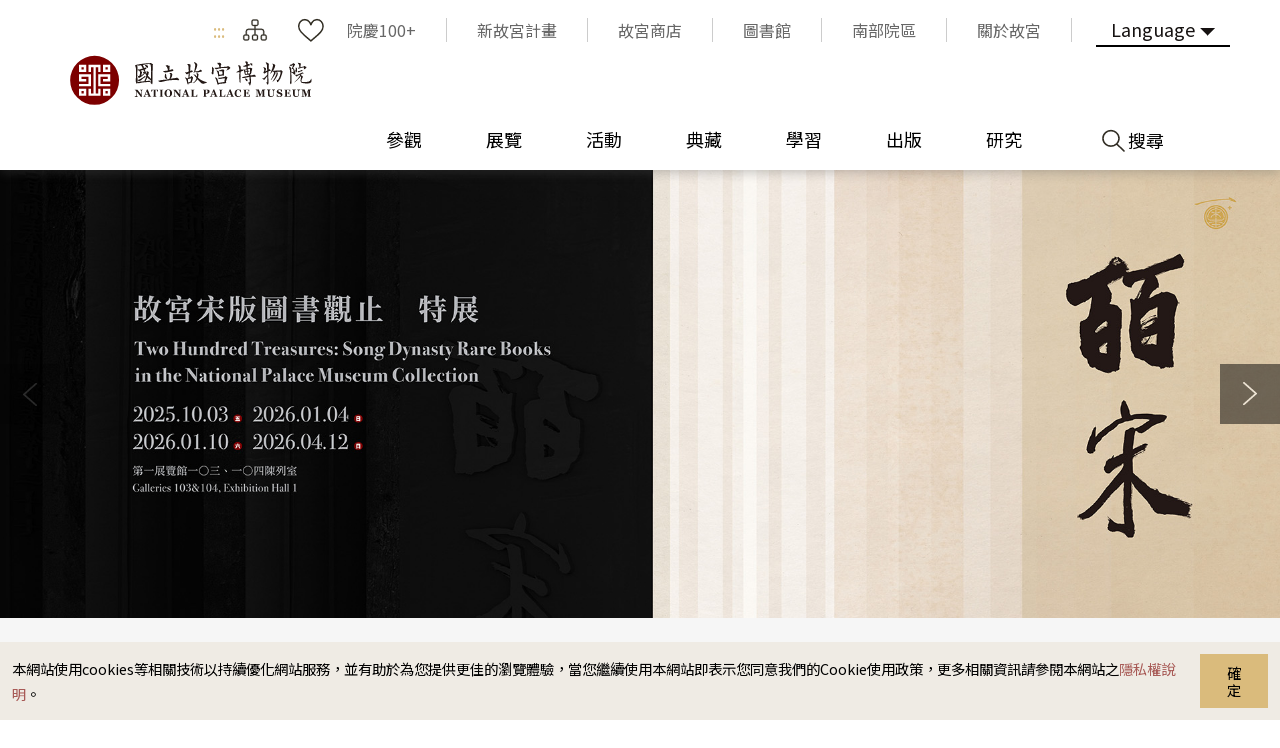

--- FILE ---
content_type: text/html; charset=utf-8
request_url: https://www.npm.gov.tw/index.aspx?l=1
body_size: 231734
content:


<!DOCTYPE html>

<html id="html" lang="zh-TW" xmlns="http://www.w3.org/1999/xhtml">
<head><meta http-equiv="Content-Type" content="text/html; charset=utf-8" /><meta name="viewport" content="width=device-width, initial-scale=1, maximum-scale=1" /><meta http-equiv="X-UA-Compatible" content="ie=edge" /><meta name="format-detection" content="telephone=no" /><title>
	國立故宮博物院
</title><link rel="apple-touch-icon" sizes="57x57" href="./images/favicon/apple-icon-57x57.png" /><link rel="apple-touch-icon" sizes="60x60" href="./images/favicon/apple-icon-60x60.png" /><link rel="apple-touch-icon" sizes="72x72" href="./images/favicon/apple-icon-72x72.png" /><link rel="apple-touch-icon" sizes="76x76" href="./images/favicon/apple-icon-76x76.png" /><link rel="apple-touch-icon" sizes="114x114" href="./images/favicon/apple-icon-114x114.png" /><link rel="apple-touch-icon" sizes="120x120" href="./images/favicon/apple-icon-120x120.png" /><link rel="apple-touch-icon" sizes="144x144" href="./images/favicon/apple-icon-144x144.png" /><link rel="apple-touch-icon" sizes="152x152" href="./images/favicon/apple-icon-152x152.png" /><link rel="apple-touch-icon" sizes="180x180" href="./images/favicon/apple-icon-180x180.png" /><link rel="icon" type="image/png" sizes="192x192" href="./images/favicon/android-icon-192x192.png" /><link rel="icon" type="image/png" sizes="32x32" href="./images/favicon/favicon-32x32.png" /><link rel="icon" type="image/png" sizes="96x96" href="./images/favicon/favicon-96x96.png" /><link rel="icon" type="image/png" sizes="16x16" href="./images/favicon/favicon-16x16.png" /><link rel="manifest" href="./images/favicon/manifest.json" /><link rel="preconnect" href="https://fonts.gstatic.com" /><link rel="preconnect" href="https://www.youtube.com" />
    <!-- 字體 -->
    

  

    <meta name="msapplication-TileImage" content="./images/favicon/ms-icon-144x144.png" /><meta name="theme-color" content="#ffffff" />

    <!-- Open Graph data -->
    <meta name='description' content='國立故宮博物院-國立故宮博物院'>
<meta property='og:title' content='國立故宮博物院-國立故宮博物院'>
<meta property='og:url' content='https://www.npm.gov.tw/index.aspx?l=1'>
<meta property='og:description' content='國立故宮博物院-國立故宮博物院'>
<meta property='og:image' content='https://www.npm.gov.tw/images/ogimg.jpg'>

<meta name="DC.Title" content="國立故宮博物院" />
<meta name="DC.Creator" content="國立故宮博物院" />
<meta name="DC.Subject" content="內文" />
<meta name="DC.Description" content="國立故宮博物院" />
<meta name="DC.Contributor" content="國立故宮博物院" />
<meta name="DC.Type" content="國立故宮博物院" />
<meta name="DC.Format" content="html" />
<meta name="DC.Source" content="國立故宮博物院" />
<meta name="DC.Language" content="正體中文" />
<meta name="DC.coverage.t.max" content="2050-12-31 23:59" />
<meta name="DC.coverage.t.min" content="2011-09-05 00:00" />
<meta name="DC.Publisher" content="國立故宮博物院" />
<meta name="DC.Date" content="2022/11/25 上午 10:50:31" />
<meta name="DC.Identifier" content="A60000000E" />
<meta name="DC.Rights" content="國立故宮博物院" />
<meta name="Category.Theme" content="440" />
<meta name="Category.Cake" content="DB0" />
<meta name="Category.Service" content="954" />
<meta name="Keywords" content="國立故宮博物院, 故宮, 故宮博物院, 博物館, 台灣, 台北, 亞洲, 文物, 古董, 典藏, 展覽, 線上展覽, 藝術, 銅器, 玉器, 陶瓷, 漆器, 珍玩, 書法, 繪畫, 善本古籍, 文獻, 國寶, 藝文, 線上博物館, 景點,台北景點, 台灣景點" />
<link rel='stylesheet' type='text/css' href='./common/css/zh-TW.css' /><link rel="stylesheet" href="./common/css/index.css" /><link rel="stylesheet" href="common/css/tailwind.css" /><link href="//vjs.zencdn.net/7.3.0/video-js.min.css" rel="stylesheet" />
<!-- Global Site Tag (gtag.js) - Google Analytics -->
<script async src="https://www.googletagmanager.com/gtag/js?id=G-RN3K7XH9VF"></script>
<script>
    window.dataLayer = window.dataLayer || [];
    function gtag() { dataLayer.push(arguments); }
    gtag('js', new Date());

    gtag('config', 'G-RN3K7XH9VF');
</script>

    <script type="text/javascript">
        var langNo = '1';
        var serviceUrl = "jsonService.ashx?l=" + langNo;
        var captchaPath = "";
        var openInNewWindow = '另開視窗';

    </script>
</head>
<body>
    <script>
        ; (function () {
            document.querySelector('body').classList.remove('no-js');
        })();
    </script>

    <noscript>
        <div class="noscript-description">
            <p><p>您的瀏覽器不支援JavaScript功能，若部份網頁功能無法正常使用時，請開啟瀏覽器JavaScript狀態</p></p>
            <p>
                <p>友善列印：<br>請利用鍵盤按住Ctrl + P開啟列印功能</p>
            </p>
        </div>
    </noscript>
    <form name="form1" method="post" action="./index.aspx?l=1" id="form1">
<div>
<input type="hidden" name="__EVENTTARGET" id="__EVENTTARGET" value="" />
<input type="hidden" name="__EVENTARGUMENT" id="__EVENTARGUMENT" value="" />
<input type="hidden" name="__VIEWSTATE" id="__VIEWSTATE" value="ywJZbhqekFXQZbAO68eYQ8z9G+mJ7ZEti2oNhZhIjNt76rqjHnGkKyp96frYNa0J2JEEOFZTiJ7VFxpPwx9FzZHNdsuw1ff9as0ZE4rgqrZbuPMvkyBUi3KuNw8eYjCEYXzFyslbNCKyeaQVhVT8AsDgl16DBEENnpTR4H0QlxM6VSvaPMcihglv/2BK91WMLec5Fye8wbTMwl2avJBUQyf5Wqrio1lMq7AIBy0FkeVDIqNreG060CWXUeDtBX9qojK/yWTKB+4gLzGqWKbR6nAbtnymb+cOJGy2BUbYEG0JaAIfkhzkmACJDt3KqobRKJQBgWZLp0eAJU17BCLS4ZoIf6KKW1e4J1nCfhQ0V2wOk+3YGHrrefVLuRmtzbwYd/JWxtIOhTLO9ZHdfriwcCarwMBbv5NYIt0u+9JIZfOCEWMlHL/[base64]/cHS5Xb0CSrFwijuCQR5iM6687i+WZYmyQXRDKzl09ENPt8zPVy+4dJ+uPz6W4upG3/vuGptInp7TSs5m/t1h0+LfucDc88hdqNJDt9BrkqtBEZmUyw6AVk8xor2Y+vYVYXPaA73A08KGmGBqeER0fO0mYVeMjrKVlnwREBA0lFMLkiJNgCsF6S0mMSztP3M3p1OU0udgjbf8DKPT1gebD8Vvyyobl6c/2VHoelHy9iI7jj/ijCQUDBwCkygITDdQNQon7h23xH9a0c5j3O96OFapKUYr8z76rZlOYSK5h8pLpCLZ1MMmvnl4D+vJ2bVI481eOr+V3L/yroduw48wyswoxU9Km6XcyB/26WOZRcR7XpjMV+fANlwqkH7xpX4ThooQdQJha64bVOlNl3AoE8BBWMrKNZLpoRrfJy4sl2ZroHEzQTsq0LOaCrwvC/DAEfozSg/s9gBdukBWyg0HLytCf/sjnI7Pej/DOnfWsTXaOtzNKGLbfKVr2Voh/NuTho83jVs8JYiQRK4nMUGyOKnbqayOL5Q14q5PTD5URUHPSMKpsRNBgqSnFd0i+H9q81S0D5HVgTNH373q9rZTV6kv/GDg2YHJHHQ/58lILaViOF5lGonzm0b8GjwT/J6fgCUflbKJqH7+UzF4gI1+5V799inYw6R7UcMEPIpcIOKB5v0CfO1y7aiZaVYKo7lFDfYrQP5+ppoVobSfl9JNTZ7B0LsGBI9v0UdyZqYRyAwLi0obsmYZD6eIgT7jWVlI4xv1QorwgdwfmWWoruYyPZ5Nfq49CM/[base64]/RAGZMBmJzLpsFPzKfIHZ1qgiVt1kuKzx23jJ87BgxdihRs7V82qxSceCK3WnijeElXPz9KZn5N817GXAsVs8YeP5ZqBEE/oefe2x9OrJ+46c8VYx4P1jIc9VfDOjo36bg//4tzkgkxnGfPYvJ9x6KBJK1Ts/9YwIuvgpScV22hL9GIYlBk5MNzK2Z2lmWqIZWX15mAulFLj1IawTP46Q6SuPlyurfEhyP36hix7dAv7DFZPxHVSPBkTr4H1Pm0c7LBmgcU+HlaBRQaisH90R9RrfId8p2Z4ccxuo/x7BiuKimjatnBSoq8n8leJgdioXRhWivf0Jq685FoIqGnrBiNu2K8y2Htuh3Qph3wYd1m/jSkRzRD1aDAC/zx/[base64]/PbFX+IqWZD9Lqj2xv713Nj3paM/D8DfH8ZePEao7Yl63R1jYTwdBkTTvOjCw9Ib26ZigSv/loVG89JQVrlkGimz3ML62yMLLb0OOPPAyuZoyESI9IpgEpOTehNZtqGEq4IISQMWOliEXYQNNMPiN21Yq17I2TyGggEc/Usm4TmkN0ofwrpTErEHUW6zh9rA9h5Ctr46E+8yCKv/VNIs76cE1y8i9ecSzcrNwjBmsLyaDSCILPuVaGatiuW0sXRDTCX6ARP+EVt4lIYyMfhS0+pLC5F2q9yNLLdAFfn5bVn3knmsSRML8jcjH7Y8HY4PNuJfF+GLgMtsb+H0ORnGlEjk9MiiuEYNnWvAuI5RJFiQbnFqxlqGV/zgl2SdeRwAyivg1VtrfrIfguDJFE5T308FCNHE97LG2tLiyOEt5Qk4ownL3sWWUsWkeTNANeUHgPCZQScEOwGPsqqjCpCM9vQfnX9oz5TWemQ1BuuwNf5QIQqXAEEbOfvFsmxTUUUdw+q/lGCIOv0zugPPJHjgz2GnFq/[base64]/31c5LStZmTk9vBNyRj5EMXyaeBHDO3ToL213Pb0NcCCvAV/qBu7NpxWzP13SzBR2y6rJAck6JuzPvbB2I4eIdkCx5qjYKPSUpARkrXpWnTVUJsc1JJkq/yS/fcPJVRj8hb/RutaVFedEBwI1npUw48olAXk8RzAFQC7V3GeopO6ia78jHHtYl4v1D97C5kaFC0TsPOtk6i62hFHfaaTpo3gLpQv07YZPWZAM5aZ7P0LHQ0vUOhWgMn74pHpd5SI8OwcoSXOALUa6xh0jzI0jsjs0wCbvb/8gDaYEbVbm4E+Agw3YfBO7xXG6qb/[base64]/jdBxKg0VQwwNTq9z63JVPiDdIVG0/rUzKtwXoeramizN8AZ9YDRn3CXo5GE6ByMLeKQ0oAmMrDkwfhCULbg8GuGq1LldMqjv+K7U6csZB8QPRIeZmSinfmNYJWDtPMVahIhLU3dVuLr/eykTw/R6jYd41ZckrZVePT5AQFrJXJAyB0Wt0Ryhm1NmOpymu5TcCFVy0FqQm3UV7cVpZ2xwq/fqW03B0KA4JcVpZ7iL871TulrpMPSbQRCYnURplLBkhkn/7JTehjpyneEijLly+K25r+L8g63UztaRZ2Oa51CHPDlqRkOyGJI6seH2hI5Vwd2jINEFWCVnRLFzIjReKLcdWAOYVrs6+0/Ezw0Z8tPTp2Z245KgMEczaTQsnmBmb0V06nmwMO2cxX1Ft/MffD36PAnEd7fP90rLVPbDhbvnUUQCmstTmBC5cfZ2NO3Cbxxs1x/8NMf45BDEbuSuG7+I6+6p3FY1DLm/uy8q/Jl+bHa/tXFRXDGkwda0RCNVF4s+Fb4TbK9eQtfsuWX/pxF5A1s5umy8OWLDGyJhOmLBuZYUw2bvmdnbtmpJoOq3PPVdhQke4QblE4tblTmSeGbjoLrruolpKhRXJpL0XkyckAScqujiioG5BJd7bDqwk5IsnNMFDlU8NUpc0n84HvFzfZ6RuiC4+CpkgJdQYYvY7wkK9qRmaEPNbCe5C2yo25BtFWSHYquoymO2g0bj/L3I2XgbcR95rfuI096KsEj5jf5olOzCPp7Ug7aaqtwXydSTGmHStXcn/[base64]/AWSMAzM0pbs57yXXOscEiRMGo2KaQHLhDf19jqPOBg5krDeDICf+iwrYo2s/VsZ1AO8LkQp7y6vX8tg6S5cmhirAgOkTWIQ58TzmA8doWwJbXwq3/qm20NaHKY7/jtWHDbdccSxONGgoT3Sv087tsBHsF9YiD6jIfry0qa3pScMviCd7Itnm4kfBKF/9YW+w1cRe2qk4gNTn0djyxy5utlSPZWWSruvM9vRkNU02eEhuKGMYSlV0JTvvqk9XB500tM3Rf+9LDtdJamHh+rBB5afosqLwkTP/dIcYKF1ndUXnXR6JokkpzdMRC9ZAgMuD+c4gvJ1i4yiUM1Va6oSqLR6wRkGeQmJ/81Q8jWIo5Pun/xRgKxKU4iW23boTZC+oa6cEXqGKX5/0vZdEncyczbNOBY/Fj3sBNheYeEPAfldciIAXSTAfKKGkLR/BYISFP7wVOMKuqy/WgVMjx+9qxwSqOHYSoeCOp84gtZGCHNwswKwfGZtxWQxPXgJ8Du1uJ0CopyPr17leiqcVDlJ7sW4HMms/+Vj7LvVG6v36hkcH6CVpIIaX8uqw3nYj+OQUbik4iJgiys8YwcgUdnkKz0o4ZJpfn0m8YXYztZlshr9vHnRMbalLV/K9SY0fumiBrSozrw4FGYHC7s24Ku4fX7vJOLO6JdS6VJIgd7QBSqJN1s7Pkt3IVkyRiL20QIk60axoTz/iI9U58urecWpi+XuKQsstYhT6wGfxLtVP2V7oViaE7x8s5hML3RpYbcRbdO6soYEkRM/EaGmA/EZJPmIBnXtgBFeybDkopxP8cEOoXfuKI6JGp0urAFb4AQb6bD/yzmwrJKntltH7lGtM0ORp5UUIL6xEmfJscUvpcKLjHgBB1u+OAMclrSv23nQscNLPL7Bfto85MC3j33vEPTvwrqOsjVzE2116KKjmtEIC+/[base64]/rbCGctlYrivo+D+5ney8YLeFZQT573qDW6OExKBxwoG7ugE5gnETSKc5n8K0n96ufZHQGyVQaB426/5Q+Dei2BuCq/U31bLTZFKt57+cLsuYQo9xFo81RRZ5wDZ9vbrj/lZARUB4ugmYmu0xAqfp3fu3NsBOpoXQUoLz2CbLSnvIUmG+l1zHwir+jDxnfeAp+/x6Z43DfmNfYCqJUVvVl+Qv+ay1vIKaHDuWqeaxzxt4WMRxQH8m1+xyVyva2K3ElXnxtdLdD0M63qRa99cDbMdI8yy/LeFG1305Wj2mLkVwhtq/T7zbhSzaZqSLoa9M6PJuekRhJhs1dd3qO3m2QnrEo3u0S/ypbt3bKaOkt3V2VX243D9LGAahhPKcwsZT2W1kMuWkirWgxLJaB/2c4uEysK7q6v6YaMexWE/T1qtSLqaUUcRS2jeXVHdXI/nx1jg/b/yFDpvbbAvBUliFGCsV+Z9kVakrY3wFcPY7Q54xD3FhE4cyh4rdtmaIr13wLH7fvQ1YHsxltQzu9VSzRzySqy6iwuDRiWfXIb8RFF7wU/8jVv75iYp+kMV6xviusLBqzN8BmyZc1LUrajJ2rw4oVjv4vVKt5jMO85EDoiwnvaVdBC3xWcY2dGxtV4uCWVdaNSnFUTq0oR4wPyxH+Qxr4PmSmn230nmy/I4Xi60+tTZnxdfHWeWuxFPNxX1TUoNWw8Xw53ztaYehw9qwe6Up67rqvfLaQ2yBdf8A/17cCxuaQYvpmmRKBUUeA24kESw3Me00sIfZSlYw+YxIm6Aav2An7P2IM6FbYeERRhjR62t3qtFJpy7D4MjBczY8SHD9iO95FQJ9OJDuJKc8bvmEQ5nn3QL6/Vv1kyT9c7nS/8LnOrvSnf5BEdg0SPM+RxpvVMoNWQnVr0PHYJ697/YK0nxufI0+GXXmZt33H8+LOwO2ruxVEYl/ojLy0ltLngtE1anCOONst03dBiY21xUqi1dhPB0IoxN4ViHhzwbZaAU9abpbN0wP5oT117aILBpSA9ByUPW1g/[base64]/oV0Wruxf8tx1/a/4RdhGeVxihu5bBXs1mAzo42VAmimG7qFjCILecp7hPLsTDRBtYnmUzGtmJ5gpKaI2O2Stuufrzf7LbdIpb/L1bGQI0HdnoloRz8hBQtYi3yULZ823RDebpwamhh0CnLW9YjqakBwxtDQn+ZwJQw3ivpRO4x979i/YnOgBHueUdmYjh/nSZwD5yqoUacaa+QDlD49WySIjdZSeD0f2jX9cuoMDztoOS5RLVEl9HFwg8pc9vPuodp56a9RdRM7JZ0bd0woXBaGDjUEMwxr7xEHdjeSAIagxBGThpvu0Jj4lTJlUh5jO75KJTaJVCsl5xQdMtRXCxdG0ztFtbexXCr3QIjXGAKIWjCv8qmuFL1DiEscTonHLc6E7Z/hRxeOVosvTgI/XNHfQK1DcPQ2If2gENE/s6S/Pb9VdIKOvkJrsYtDimLKTW6bxszZCy8vCdNo9FV8kuwGojL+t86gtY1WhUy4qMyVA3hzwe8gy9GL5JJi0s8VwsD3R+okRljA7eEGPyrjwpsRqoefzFK8+W2scd4FDsqBdPIMjNssKQ3EgUqB5K/N0SEeBSaPS6D6t+/94phIyw38uDAqPlBqtJCdRo75KIGaI9e7mTOHpb7km5Kh3t/4KvIMkG05TwowgwWKMC2xJcdEeq6s8bGSG3mEuycSwSNGkFXWBl7SA6YtaDJeWQAoHMgp1/RpwdUZ51oG3XQDK4jIK3LVTUAd3IaZg0Q6mS0rUGcJIIpHfP/wCkCZQxAKscGdWp+vHnOtdSq78DDktUft+sr/kQmJL495ZTZkktnYQhvc1wlpGkuK93T9WC4odPFyuvDelkc68uc/KPCCtwXnRbl63LH/8xxQu3IHwV8rOHOC+0WAGCcxN5TgDK67GnxAcmYc9AjNJ2N5wY9KTGUOYEw7ZDZFPaWWnQggLdW6GWvcvviNyDycrCJWnTqoyYPxD9cEe6Addk30+OTEHkTrtUKFMviP3QcyB8sS649yjlmva4OGUPPnF4M9qgHFEn/gUIwXDva0aeGZah5EOOD/1BlKeC8nuwUJOKIrKrHlMZQuTi4HiTliydv5WMDW3R/3JSVwKDpUKTLqWABvgfss3zzGDCIfqRQhWv24yZTwE5rlt+zAJLZpzuyGr++4O+7zchXYpopS+Yi3ySPbn1Rm1EA7H7yC+XVNe5lWDoGiNiZ8CQIVAihmhyrTVS3UFeKyMkuI1IaLpV5/s0FaVpIcbFg7Y1MiyVc1QrGKhLbhtut7hS0wv4/[base64]/2qKL+T6/G9aqo2ZlC2W5wiQ2UPXEXbULM8JaCtY8ck8LwNtGa6GF4fFWjdVsyVRbnufvHaECF76IJ4mkm6mM1qjXoMsoMf9mRb5PdjngvLOcNjBDmsqgierSxQlq4dfzlcUawGP0rxPh+5/pJn7BEmMdRaDH8ZhIErE6y7HtfVgv7STIEckdQs+co0vA7Kwy+liJ1D+dl/JqDpRQ3fXya48QvG3gJNnEpFQyS71usqEHZ/vN2DsmcuReNpHsGzhEdvnSqboq2cH3pAA/I7SmHuS5wHlWRFKAjiLooJBGTEV5r8ZDAu/k9YB0cWiF0O2sY+6w/ZV1d+BmF3hVlNikFTZ2lumvo0+JxAZJ4RYiWm2PigdQ4eC9VjxaRnoUjkPRJ33FABgTemC09bLGB0eh0186t3fjL6MJzz20+eG3Owz/w73x7cVhwxc6Feb73ao2w7TM9nS+zjYf/jawg8c3UwxVA+U86k+dGhGwQsXwyYT9pPbMxaJA9AThP+BKfz5JkA0vzPkClyjTwRqIVZIdsrPwe+fzl/7ru/HLH9ToE8ukkPZQxrRjtVdQKLrIXky1WpQ6ELLX+dVWHBTEVtdtAxMLkI8n9vykTwhlFmuGwap/CjiZyNbqD0aoW/TPVrfeXahbwG0m8oLNZg+SXTPd4yvBxMGdHVV2TYbeEHKaCILb/3+CEZ6XkAN8EHbU6BQ+PCyPsXsK39AHI2JmX9fv/Q+l2HavCQSacOIwoqEPKfVrBSadDPh02C7FN4QNP9m7nhidjeatUuz/lQJEH36E5izX5rHzTidErOLB/x6DOXFtrv2Kkim7qqH1wivaKi8Oo3NOSiBpGI1+gaAaLldIIiaxwZ5GIijZB60vw0rdCc4fu4EPajS61ak9jD07TKl/OzlPhrABl45y8jt0zm1oTBmUvA3Q3RKDKxlRIIs3Z+8UfX09T/ecF1KDdXSwdPOeWO1QAPP7BncPoXR1S0Fjsyhav1zXSH3R/ePhnui7bzC3hRtqDpJiwmpTfU2hN+AI55fRqthY2/5wEBZdFZvvUiDMMS3AfvmBh+jteBwcOmCy8TgOlbVvclzKJA67nLTsQ0Y/fDs/as4b9eHhJ4gLWUiTEeB7PtGdTmmRDmAq0c+5dl0mQpv9RWdzDFdK2GUi1XI8g15mdGbtwry1djDkl8UboVN+dbqOSDbX8n9apPw3KP9LmfFjxLghzxhx0zPFWRPsAk11t8BRiWjL8R78XNqr7Y+NTzkabRxgC38uUAt8edSt6g8fY/w02pYhKJc0Qm7rl6DGk4hOMRt4fxT8XNtFKCnY40o0AQAPIYllVwXaAz55ryhglnVz93UV9bpgkhMjbtRRZareWbrOGYekunuCwuAKsiijYSIa1mfYnVSN6VTqA7em8RTsrRE1clHdreBiWK/WfSt2fFBbuFSA25sbdpTvXNnSR49bBf4Hv642uD6c9fpTOgLyJzzRWXHOEdFPI1ubY6We6Pq4otdwMzPSgBP4gsXIQ7j6jb1SzTIu6sZaOsbZ2HBeq+A0hWIMxjolcAK8qCa7xT6/w7vEVg+kKNqJLS63d6RZbYIQQfEtUyVWqq1Tf38YF6U7QZznBHBPy3iRhZU34WabqeKN0ljqXorQtK5lNyT5sTodJY1JGCXxBZU6jU1toc26aXkMXAAnAaDFWhgh0GoV7xrEka7plwaocWL7IkItmFfSa913tWiDHLaBARrYRdq+2Dy/q6hNEeZPvsG1e6foPy0APIt40vQ9bCXd/L7TvXpt7bz8Wclc0YbU+b5gJ8RDC4pelfsK5C4rSr+ZV/kaMBl4MrA89OaATI34OuqUSWNioaijDO6Y5fSKOgWG042sWtfRlSrPB3YO1z8SomZic38Lm7WlPGaIXyl7FJG4AX9NQ3AdfOcxMtt+zA6GwplrWspifF1dlsm4iPkTWe6uAAm8USoTAUm87fnTkSGH9FPvdTcXJAPLPWIt/[base64]/Pw9Br8f73y4pQRTEIP92Z5bPDvC5zR13SSboVdqRCTmDvDVNU/JotKElH85i5ZAG+/j2I95L4lY4lmYfgBksq7cXrZc26QkDmkCzqWzTd/+1RZksXGmaqIjUah713eVADd98OEGhQDb1NwdBzkfM7xHq6PN/BAgrNj0uinJbzH1x5lGivpa3q+iTw4UFLRFCBQzjRdJ/oroOmBrQS+Dle0lXEq2xjWnMf2w1ywIP0VpOhbUauRFPi/T5Jpu5AZntza2i+Nr+SADDiiN9NmPo5DT4cFYHyhDhshJHZc8wfecE9+DEXNRBQVW7uHvwCu3KQ93FklGlyL/stNLl49jycjAa+U/ARnziIq4DjMGrGBtMJXYHiKzhOyvg/WfGEAooNEREImEVM/Zp0LOHFX+U2fV9H6rAB3A43Z5bv5FVNWdzlnPSYR+2yJ7wB0yXCu8Epr/So49xeps5y7y1G6tWbl9ekCptUyr689XbuW6NBZH3Ry9Ty0l85mUqOtjgzDqlYkgJg4Xuxas+J7dimSc+w3DjFsbfYcmNveQrpMcxUvm3M+Z7119JBJgsWDjDN5heobNlreLejmT/NpeYgcP7Fi4xUSput6TEygQKDqB23gBiqGY4SlAP/DEdFoAPlUL2NzlAPNkMpZb2p6JY0MwPRTGOUcSi7PH66JoS0dNiI/[base64]/pUcB2bDBm46Sp5bkfZKxwHtriYTLZ77HQs5L3zYLHQ7ZdfBy5E8xgk+cQDLMobqI8n88cLMNC0GUc+uF7OO2+U/F326t82VDRbcXfbgm8lFm5TKN0RPaSJ3/9PUQPpF9N7q/aihHoWXJxWSHBDBcXE7PHkrRPzYmpZpP59/ripUp2ogkkaJkE5hWXdOK4EWD0J6Hbh8kjOP59p3rTqT5+4yDgjAppSElI/cSjM5501ma57wfYFttcALhzbz3hX6SIcLCE3+tNTML3KKRfZdh4fps7nR5xae+OuvN5k2mwHUHt1dBEmAjGMeQwWnbLHtp06E143EXEa9tcb8I1LyV9QEx7cMplDwVihw1E1+LYyf7a/sYkhvg/hy8/5zHlIlOmUwD9HZQF2uFswsB95dTRmODya1+QB8q6WAiePjfi3ZgoDnjc8jR0EmaSwMkySS9OQSs+Ah95JHeQYbptVf4Of4/tuMau7BorPNZ2yh+zcOz5yx1FXCh2LpZ6dDaHB30sh/XZB0cPwTwfoiP6fi4XIh56QRKcIKQvquyQQ4h7qbYPu2B3o5KUSn+vlJ78A3zQ23Q6fKFWBfGZkMuYFjjKLReTiZ6HofYxu/9qv9HtS/3ovpbQ1l3zR4865+pf3vp3iZGVPS1dhWRTF1BTm/5yhPEpNLoKqFpt5VoMNJhjxxkgLkBU82D8x/pmSOgcjACWhzeK10/22qCX5WPizgojUwta95gze899vRRA6p0RaD2mlQiVr/99v0ocdnsKH1ldR4A/Y7pXNvrTbl0yZHhsBOpV04OxXaEa0PbAzYp2hpOOjUndvHBVmr9j2z2kAxB1npl/YNdCjgb7ni6zzC1cD6ishi3kKjUMVdjTpoCe1wDOfJGaIDQ3QRzK9rB4Jnq77xz6wx2DPbYXMcLBX/nQLwqspLKCWGkUCExl9NannH4mTyi+8m3jXJFu45Kje6iL/Hu2lWTJZiB9y0JEK4KmwRoRtuQDwkoX2jhU3Ic8CphIMOrIWYa7/cZbkjBNcnWcGaeb866fTNKU9fuvdBP13G2PMjQSxmFwS7+ntZhcxPHSZzVkkuo+D9TUI/8T2v7BHlz9/[base64]/t3M9bfiOIA/gjKi9RRadEu8v0YBIZ7qx12tdvyRYH0BCkU21fT08GhPQ6NuMdu1ObjHKM1eHFpsuYkGd61aKhs9wlcSzPg8JU1P0zOmF76U4Ichmy3UDLcSupp2iEbZvj3e9XzizgUSMy8Est+hT8c2nC4yPHVfumopo7L1ZVCsSOmMJNLg9RW/7g4nVyZUZ6o7VX7YxliV9A5L/h/6JLciBoU+zNyf+gIVhhkne+8Np1UJI1B4ALPi6TFAlS0RckPBvTtqYRhAtSu4e+yPtSIttQdwRmseGnP/7/tGWOFhf5ZlMrd1bPXG/HEkytHo7Jx2THhQQBSLTAxEuUict6tHN3bnMGb+D4hgMH8B/Ue12yuP5MPd2VPfoTSwOHhEJxoe7cuEBhdCP/[base64]/BD1QSzyE50NVkbIT3NZ/Suh+xnKle4IwB4v71mBGLPayDDhwl1tIbc6efH6DWYT79M6Hw/DHh/bu+oMMHbrf7zltGQ9Pz9DZ4c59+/[base64]/A4S3bJMx2NBLiWuWE8yUH02nkaJvr45YdHpMJf/ugmP2VUKI3GpNwlpwUXlPe7Cjgm2EYDkbo+lJLfVEsK8OQq1xKTCPMnsHY/NOxlRVhVhrnORGE8YGxQF9MQ928EUyf3WElj/yBJNfRYlfA2wwpjGuBMV4lFvuaNTkydW81iDp7iwAZ8KiVl3v3ovxpQXV6g80dfZdmpQ11of227ctJoEE7o6wKvG29e9vqnp5OigWgtsA/kG6S86Ilaiq5GvoYOO7miyHSqQLp7QAn9lwoBe02TIp7ijT1MmioRb5ViuC5+mvd2udBA7X5qt0DJu3XVoRywx53rvvEcGGic9N6Df/hleeKWqo5k8uzLBN0o7PB765IbzF8pIM6XSqd2xuCVZfwGJM3ZQ+5LNw3wQ2EXI/L3N9+WQMML0MwUn0l6wBee7iiz3oLUaVmRE6wBp1Qx91Ocvy/HGRiiGIsUzv9cEw/iEjMScn1ENGACYSEofCovb5my4h34Mcm1nfMks6iIO08UFiok4kRwz2MR7H5I/Myooea9tCqnJHuTPO6awikargCCTo/[base64]/kehM43U+D2zQRYoBx2ptTVNaSWpY1L9cCTCCHpJdtg1XflZkymoR9PUNEMk9zK5bLS1FLOMOzvzy0WMo/PA825tmsQC5A3TLCwTwbcimraWM/vfl3Lz6XYdKv1vIvPWhlbqEt+qL1SEThDGRomjUn47HX67V/KUNU/OUdIwB+hlW/8eeM1m9dG1MlnN2Xck6petvB+ZuE16D2iT810SzBNecjYHlk0RntpoKjP+da1++2Ls1//ZDv4JD1FcQI+2cvys+Q7knfZLmGDFKuO5VQZGv18N2k+5hM2zyObsb9XIrU4TyAFEianrGy7s53xDE8GDx50S12s2BLQlW/BljaNaaPDT21GEcAXP6wDFLY3Zmoz9timc7Zj/BOYsBBw+ZN+eKrqiAVFTgvC6+6JmJZ22cWvQ9+WELxfseZ9VdbP4l9WH5bJeBULbjeUAPLootJuFCULisQUWXXd9Rr3bZBDt1lMMmG2S3zH2OdZPJcTZj4Enzgj/lucsdjGNQdFXVbAv592JMDEZxL1y4SaEcq6a+GYEp/xmkrQ1LR6lOvlhvyE4UEjmgq8wyuaFS94jMa1q/NYu5y4KxH54FNJnmosvjy0hWLdWBnO7qxsKBCpi2EIvLJhNSfS/EuGlP+ozKjntfdONbZaPEHfxJiJm1Cr6p4jO3ItqWjzOS129t7VONX1MaDqcEn8DRtNmEWQQ+IQap2esg0G6m5zXHbUn4q+gvoJC8HGzTLuFWcjtmgrf53vdChTWg56BSpO6gF6kFEOoNU8S5XJu1wyNywN1EKQ1hkWLUTXHA3Zmh4L4jn7/6/eG8WUmJwLoVC0aGK7SFnC3I7XOpnvJDXQZ6ArJvmwSoY1Fgl9N0xyFzEKnCz9omWxGuGUAQUgwLq5/Mm45OdKnJkTLhkJ1TkmSCckm88lakgk9NArxYETix1fN3266/EsDUlTKEpjHpBDhCXzS5vCApeRQpVCrjmPgN6cZTZ6cuFPi/LrDJVjnzjHbjZStJE5qHs6mX9jdqAB6Pnvibr3uMPBoeVTA3do1nMzIPydsm91VVpmyuLAvjqN/qWt5SxjXtbY3XFOSn/IWvtRsqm0v37473nBQ5QiYBTqGnCP7m0cexW8G6PMCp5ubeqkwEXWqy3aNdvMFXk33nK6j5YAWPjcNSkjo2EV21CRBk2GXdSj7k8OBRpHF3sfhUsghiZLbFdcBq7YaFpD5KdnDl7IJ9nHHBskjTagKp+3qpa+x+LjTKjLqf+t5GAl/dphf1eOrt2YI6qRI40RLjb2IW+cIRmnRQhgD72+hhtl3BPFm374OC3PfP/6xk34Ja/8bWEn6s9sCAw4oYrtPf6bkXgGOLtEl+IO43JsDa2J8JU31i5FjLOlXsE63yWb8/C/wO5nu1IB3wYavrxZ5RH9+39tHbJ+0rU/+9xAK0CJVBKUBx5V8ciHdWudFI5bUbD8ZDIENo6sCaJy8BJErq69nfP3oA/NBkPr9BM9qjGRpo0PFu6plebnyi/b9RxqUD3nNW0nMY7RUHsyM9pXs0ni94oGhd7Hg2oeoR6wYTsc2De+qoXchgdZtDl8FuiqpbEpmSIEKci0T+D+XI3WMr9rwKuBxSZzEQ41zKW/7ISbZDfKnqLJmR47tsYeiU8bDH4FE/mjz8WeQKeAfdTuVWQwB6Gt8cZ6vaH/HvTJbxWHNP/CsW6z6tQP4xU+VtKCZ7XpKnPaRN1sC4Xnw/wgIKy9mvhkefGibqe9OeWOkvyjnq2I2g0kMtrGYT0R+E4df3uIMD7fYhjtREcCTnfjnMFYEPzIz+i/k2EfEX2e9wqbaTxz8JMwq7g+8/p5ueO6ocQm4+FgEKFXQ3zsjgjlMb+k6Z4OLBZpQn6h0tNVFnp2vN8tARmVjrSM804JS2zmsAhDm3NqX9TSUwPV+loVrvZjl1sq8a/St01kc0uC5PQpBdwgAmtVWJ5aifNuAQB1iYq4MdNqbapRNxwHNLwchttpgcjkksOuUou9qGsiKJzNi/Qv8o2V5r1gQYfpAitNymO/S06gJwZ9Lw1jYJKNfgv3ZOjIu9Lyxzvo7zTc5FR/mKkmvfdtTYmqCtGhuqI1aQKcIk9jXE8a8DYN7A1oOkoJKbZ9e+xwSrWXz/lYKA+3E4lZ7O7UgJ324LnUAUSbSCYSAkZKgqylMWY9A3URgZGtEYlXVfOEYwAKqSA3aF6eW670e4Ac56RhWORQDtuc7ao1cotr9mMR0+kxKz1LWLLZs8MWLT6kZ5LhgGpIu9rVp/8cArXwVvdGDAqccaOqT+dvm9wZj4QQkgJ9pf+7zR3MyZwFUM6XRCA68nkCtV0CPpQEfXeU0k9IAdeyjazFFJmm3dg4i/NfbqmQPvoVQH88oGWJkZLn9kU9jAhbk6RfK5sRZxgNyrhS0E1ND2wAytYVcI2HkBim/gdo1ja1itVl4nYTOEzQAZFR56kCiFQ0xvpeyn3K0vab+r4FKM7KQUNbyXePCXbAQAipX41TZRt24PN1uDgiEeLAhM2KNJXth7TMVdmTY+0kW/aD8taHhe4tvcq1RVY6zYQogXF7x5dbs7MCoqusSm03VPGVeIipWg+zY+FPSpCcZS38X5iQBmLuAA+IYrC+4cBVK86Yagnn+Lvk3VuUgov9rcFFMndWUsaDc3HdS1Fk+7IqG9FoqYRsq7KJyixpOHYAUDAYYBU/pmbxQ3RI7rZ+zdF7lYuXoPXB4KgvVV0rLmGt/ppJ75uenge1RoUlBnG05xGpceiK21j8UyaBvLTM5xGYMeV3PmMsFP7KKtaaDXxjDMeNGIu+5Z2PJciWFhliEmxyzAp0ia7C4vqPmm6QV0KIFQJX1kVMpFZSFG3AKNdIXGV/9bZtTGFxKjkh1b0OX9RVNrblgPiRORFBifUmlWKHdXRETAJOk0Ts43wiZbEMqtKrOt4g2NmIe/ISL1kRtkoP1l7/qU7sVDzQqn2RRg2d40j3+7pqg04XztzCQA+0SGEkG6lug/[base64]/OLcD7SOs4LD+rCIe6sR1vWBGrfRPbvC9057n8anflduZUUKThlqNHUVJz2Fg2+/PObFF55f/ZKWV/HYzsLilL0qXF27z3h8QwndiT6fWB/1XyQ+iBdrG/IQ4LuzC/F4DnX4SZ6g/QwZqqFRwkFV7yniRmXbLV7z0G51pwkHBAK7Pb0jq3SdDcPTc70UJ+TERb2am4XCfPCg2B4ASUG8Cq8ZXOynC39DDCofMVI5m6l+aAmfkcmKwhkre53PwFmF5T4p4aI26G0M8Py2dE0GvStzR+38T5/O7eqSBQIG3HW1OEUv7IYXWJDvtfvp8Weu+qvgWBtOWODtzrdguunXiw2Bbqqy3/xqFqkujeVn9wD2UU+d/jSxuaJWgBR7+/Upa/SkEucdgGAHdlbYmI09p00uU2JKm6bWECA7g0GHX4I5jcwgIioQuJTQSbI+HXfS57iXAkwJaHXgcBlblU/wnbYG8N50yG4NZmr7dWlzH51HAUQ5MnSYUk3Ixa6V/hou+yruaDzRmXfpB39Ma8a7jY8DvLD/PTxw1AWuYzAxLHGuRqdK0v0Ef2bJdzm3mPD+oIr/CoVY3FGS8C3i+XXQAiQRwQBOTsg0fZdYnLMIl1YhDodbBmXP41QW0xfyagboSV+OsICZSdDfveuP4baS7twTjklBJ+UTLe5Kc6vPa2yLVKbf/tSbpLgSEMsLmiA9NhTQyBTdKo4qEZS6w7FaHfs/n8NqrpbYuEY6YVQUy/sJgl6n9ubmq/q0tO2/V+RHSNm+MFaK0lamqZzXfW92bY7i0DzyARIPHolV7+gSZ/JqFAZErDrucvOfX4hVCdHXu/SuZ/[base64]/3qiqE0KqCWKywe2Akx7cUkdSXuaTJmq+cXH7i6fJX6PJFTq1QOYBe5KLAcFklnAu2lfPqwHWTfgyWDkgDdZyOJ820b3Jgh3Ci6GmxS3NpNtGcIy0FHuivuBgbVgOQt6qgNbGpfC5lJPQjo/lrRHINytu6GSIOpoBUch6Lxd/Us5ulQK9fxAvnxdpSF2ivIlu8UFg9Okkn7/2fC+sNp3FkUVmrX0KmOtUQUv+Ye131w41MMUZT3BZikfkgztAzP9o6kUMMn8xKIXBSZtRuxrdyjURuAF+0+YI/6Zx17bLsVPa3FcCytekmjXTbicdIP4IDSCNo1yrlHBNabyvSbGNKxLrseGw/iyckDCgdAk0TgmIj/cNNBDl9ZlTD7b3Gg3jwSDkaSYbXU1eUgnM0UU2v4kdQheHB+JmrBxid/Jjvomuyp1ltudy3GD0tfd1Of/PNNTKcyy2TMtzz8tgMKUlwDLXRMDmd6rhRIbPCl3oc4tMiFUFTWZWbaR14C79mMICWGoIjsLeZrca3o/IXk2KkcO998o8q19n/YAAawQqef83JXnlMgtn8nPHAv5/8IoNs7noH5UVzwVNX10WKGXKXd5MaYfErdWKDnxAss8qiZ8bb3Kagb0RAN56/GAmZePww3bo1DF7BnlcbVN7h3ILPuSLO7SNZNWgmYp8sHx3iT86qWABrK7eZ0fAnKHSyCZtfrdF5e98LcIAuv1/yXW30YhJGys0oJSIZEYZivxFVJ+E7eRhqzk0/LBlzQMLG5DHxTYE/giURJoKhgcnQCLzh3AP4wb61zQCEtcNQpcKjOCK/h/SB9E1KSlz6vBOxCihmcPSBEgLP84UQs1UELvCIbnQTYOgZkCzo1j5gT6LS2bukCDUrCCHda0TocAFfaasZEQil/c+Z90zANGYk/x867d82XOTpSX1P4ur/d94eylk31Z/TXKuZ2rrESARGgVaJXOKVQvZODUFq7X1XpoM/YRKMmUgo1PnPITHoD0Se2gqKu0yGMPrKKXOKeKhCfMLisk5tXRr+jCaD0BldoW1MjULbo4fVaBYvQMxFx9ChoPQPMvPuf1r34J1O7sy8vFQ2WcmJzWQUmHgXEAMWJ1asVUQdIpVEh5UBnbB0ID9UY8JJlvBQNbaLNhXvPzOHYE4L64tBrL94LRSVqMke/HvngyBEQz5DUmgezbeGWrScTkjXKVDoefCNNq3wwx0uDpCMKIa4Ga6KG6HCkh6kFXl6XtCKEt/ZZ8rwJz6DvDoOCsNGqT8EPck9Z15KEtwf5NuVcoS2cs4/[base64]/66Nui9kdQQmxr92K8ubfws/RlQQhfc9XpAPXhIznOcfJ4TwwL8ob3RJSC/2C8A4ANLntzQK/D6ShykkXy8Iw+lGvMF94rKuoPuWA2D31yXf6Edy0a7KxtrBbnHZhrzodsdfg5h3P5e/IwZOdyT7NGfM3njGAKxTNS3PpDvkd+2MNddwFKI6l7IiYxb9yonJUofIje07qksj+j6uOxhUyTD1W3FPt6mm/+bWYU/JvDQ1vftQQlO7GBCfzABHjcYJ8Bj0UzqjsxaUZpBfGFum412qmwWQ6Q/M4LvTqheQqkPdU6yFqOpGu28qk6lzAIEaBP6mYx7OE/[base64]/t1zzlRxtlEIAikHJsdL/o5pkg/hcYYzucqrSETNPzyNZBDSwl9HWzv8r/eDmOUqbHo2UDfHC7swm9kIQFQJxJ7KqpY7X9DScTk+4p/G+xys52NWJtfLtQ1LJPedwb0It5vASiEdVa2RdiQ8uR9kSyEvHu/ruR6cIQfZa0PQc1Trjwn44VW5PDbazam02rT1VkYxW/uERpwDTXZCgj8TzSVycz6EV/Dp2GCnFwEykhCzA6ykQg2FU0So0rhkkwtP8+uFVNZwTKITen/0OMW7G3IDW+SQQqClXqmXrayG3UQnLreZgI5SkbMNwNkUJyObU1/u4Cz+LdqdChbtQI5Vj334tADi6UZFqCDKSWtfK8RvbSKkbaKWoJyHijrh99OaXwx6K8AF+u+CjIsHKwWu61Y2J0RNS/oBebPyOsBHrKqvH7iytWYMDBRMMXOJAOaNXJ19AjIkNC8tdl5ReXH8paAA04oKUcGZGgU+G/u+VdQROJyausbDR1GCzFZVW1rQsonLY7SzpMqZNCUrjY4zKj4e4YExjbVoLJ1bPwuRmYe8LiGAgMT1rxjOcv3MXgC52ZxZlCePnEMMuLo1igNnIK9ZDuntKOYvDcn3XS+xaciBT/KaJ5DgnX2MUNMX5G+33OzfD6fKc4K2/J9jdx/E5J21WkB3Ru8i7SaUdVw+LmXEN2n13RsE7/5VJq2FdnyQIb6JQhvrZJR3twOD8BhLXmw+cm8vld2bUQTwdKPHm8upVgKU0W/a+s3FDD1wAppBawq0Sr2+RHrLW028pkkVJKbvisxmytPCkCq3PKkNghmM5dXyHOnYxRQiQmo/uLk/agUFFk/fpMJdgp4Myl1VAcsIWLgODD2NnPu+qWpIo1V3SCR2IzuUPc0jLil952u7rfkB7BJYBI8W7fIKEn7oZkLH2CmPHQA9mle+Fp9b87vkZIs/npvzZ7HZ2fiK66BwAPYBjzwU4fjT8dUZdO5bFFptD8z7SvYdJVB6IUnD5lR5f8VNlU4JdFpSJ6mieiaC2451VbfYJ0VvmSHwzGh2R/eqZAUKD0oW+8xGxV0Pzy4GmQa7P/[base64]///mSZqu3JfrV0ivVb0LwIa4CYSAosxz3vblYPb6cL1BmVSoAVk6R1Qqcru5rThDDIH/Ws739uXD6kVfdcfnsuozNNBfkJs5KOwvXElfCVKETatJNyyemJPGX90p+4j6IgT4iMIh8JbEZhaIH3637aQSGfcfGQxVJDX+E6Jrh/07t0EB+eb7UqFhHtoGN5Nrb0AIiFYxC1ja6gR7V2GXQomFdlkv/tPuc5ztmE/27JMDKGrX+EsHF0ZlDRSxbHjiFlvFdGl3RxoD3g+1SwfzxQkjvWlDyngT0+SWUp5aVet3wBgPSkrA37KqfQKzBjFIf9MssdtwS4yps6mSDVUEQ1XzT+Y/eqhhoSY47GUJLku7sq+XQkku/KubxF4QVa1xlYv7N48V1hti9H2U5r2uEXU7RcmtU7A/epg6t/[base64]/vDXZd48+CqyGEvz22AHgOGMU3kZ6HdSeIhqAa+nIdP+BpkRz154fswtFBAa7ADg0GR56P8Ou0/[base64]/6nmUguhuQFmc4YqmbFBtCsD2PbZ+HEybZJmNaxefzDP/7LeuqnQwtNuk4F5CdZKxHE/n2PFxQT4OfVi6jPMq/d4+G9VnTfwf1/sEg+MxV8RDr+WBt/w0nS/1sQvB18ZZ2gJ6aC8XhPcpw0SMFbkb+83hz+AedvCfyPNNqYxKysrMlDCwzSdOFWg8ZfZOMK9ZPOsu5NThdLsfnUw24Ld3DwXVXDDmFIz6JgrsTpveRS0gZR8QC3zfX0+ooGxMx5/qB5lARWFTC02sGKDhJdFgVYrPXkr1eDml2Zhuss2zLVdeqVNqFzVNaYgGDAtExpeFCR7a5N63ZB7YCdS3qdvgM0XSyxafe7nGT1Vc4+0KlnjmpxkvJCLzSBedt5Z/hkIqDj4dsfdYdCnDq4dZsIKK6thppPWV5ZPjMzLXCl6CtsXAQCuh/dYZVZz0shINVTsf648KKc89IhUufUnrdZXtyrBKAhClRA74GNdWDvFwwjhZcyXCV+M9Tu0wDoed25XxBOgv2VwYjO7vj5etqD7GX5X+u3ESJPiqg/vHWbhPxaAISMaULTyUhAbaCjb0s3BuDlQuJflD9gxlJEEep7szBZkX6bzKw0np/lL0+R5wkSwtlGPOt+HMhkZ5PbOtw4CYV7N6hnQQ+NuTANSzQV/062Hq/5XsE7+F5DFJPT+v3aZUP5G/YwUsNMIgBOo3TcSr6ywHlXTacxTC8t8MOr0WChwveaoKtBPgjMOwz45OTX/c5Uc6gUJerJqG8nYWy3lVfVzn6sEKhoYT/p7Y0JV0xqk19aBwFUjlWHkHtVclp5EUcuMdbr1lj5d0Gg48XA9WR9+w0zTkTNbB67JJTt5MZhLHeooPYApBqm5r5hI3gXa+j5YwIODR9278JPbYLHa761i/GO9IHBLxaIOuWRvtCKbHt7u4HHb19S7AlccKEnt6TiVRGrs7231zOETm4SC3PogxRdV2VCOOjDXE5mep7nIpWEx9TnoRJ2qYE6eqyJEuL8kDFlW8jP6c4w+/WV2a2BqvzZXiZQELNjsQR174DHy4e62ScinMA9cFJDTzU4nZYL/Y79QAkBVJfhxb+S3trJPcivfzjzQ7xljsTq9A/c7ckdVQxD0I/DKAD+nnKqZ7IXQOaj/[base64]/VO3uWoTc+PHa5wlH+PMXIPsG0PrzuUGQr1PWvx75Rb+YDXP6Jd7I3ETlLCBg/PePwZPNO6FBVqh78WLW3ekB/uWf+W6IkBHN8dnZnUw/glTLiC5A8E/tBz2ZRmGhxON4ShAog0UG/RIGwDxsjfHLygoDjePEdxQmNDWOBfFb9f7KNvLYBDoP+6tTeN3hifbu4FddfQGXUqkMzKQJscLMf8Tt/rnK0WeMMNCZVGu162zFhWuTnMQuiqsVnnThqIPU2gK9/[base64]/k+iVyNTEBWS56wBykDem8utZ7vLuIzPQbx+YsmY4VydGcz/2zHeLlBUi5v2QKT8OyVpxGm9t37xnBbERRd5NA4oE4h3vQHGTl3yMFwb6FcWgyCLrWOnf75z5Ws9VEQSqMuSr4TP8SIbQP/9aTlcgncSVyRwIpeG323YzCIO8NhoKrvI2j72jvkrXOmQMM4sGES2QuW9jrDMfzRkkhkPneUiNItsKQHR/[base64]/Z4Q0+2r7MAI7BRVzt/mKmeGqz6G9ImsOMVXKaAVtrEXH85uN8veb8SEFJprnBE7l/Yi7eZ7ENK+Z8eoR5h4LXtrf0k+rd+RB32kTOJUSq0XMSaxIBhtcscvkG/F4nOicWfOWSqnlTe1YamfOgA8rjhQSWrqJTO4Fly8EGAB7m19wYDbc/S700H5ukyN02PINfeZ3eLibsaEq8Ig7ChM16k7VuhQkHkBlgrxIRdzZYu1TJeTnIiL1+ZU+rX8CeTmauTCkAg+6lU7Ahb/TpnaLoXK8OzdxG1k9emAhNdb3rR9KNoQjoZAmFdRy9cOlj8gsf46pWWhQuMkYcI+mEoSIpgpG56nI7H7V8URXJzstZuFl5b6patrF648XHp5iU8HAWxuTKawWSrnriRSCU/6gAuccc3145OTfTSElDHXvOYReYhRMCvLzIsJpBYNLgkLCvXL2/Zx2/SjiB7U2fCusrS8a8ygMQETm4r3uz7W/tJxJiUp1SOiynltcXu2H8hzTPbwjkm5SOzr4blE+nApmI57GK4d70Xl6weMHXkSNWMkd4RuS+xyD7/t0hn6rZcOBwEMVecLrGmHBo9rqsC+GBHEE8shC4e8m1safljgssxEEXHjVtDnF5J+kYp7Qa9H+wrFsI5v+lSMeqTl8ed9U4efKSBizOAuvUVNvA7bAEKQUszGUdq73JsOqM/BDa43Rs4qp6D2Ysac3liUejNbbFzaokDBbyM26hYEMtVZr6hMOvKPdnhI1zPPY1ckSfRkylSE+VfvhzteUtMgth+Q+YInyWUzb32OlfiILa9s5V+4ExFfi92VULJeVaAJpSuISrjHz6ORYDeyj6Kt0+eJpfEcudUfd4/YyGeU7TXL/HjXiryRiysU4Y+Go0H9Zh2gvv9baNoB7C56cRAElyZif7y0rAYKuuPYVgJiCHzG3HVqtwARBpZBHdA775mFC0kcrc+/HTSCmIeT7w6jk2OQcUXvoa40lM/+gGce2FMhBwE6xwHilAcivZ7ieUtnr9lePcFBC+VGZesdx8n5ZkPskzqwPmpl6hqrXXSFXuWFqOn3xixxZmZvlxfeWoMzRgy4UQi/MGRoQ09wdASEHHsODsTVSq8hTVQ7lUMweuHSorqBb9boOLcXc0uVxMYmmpVGM7jlaJ20Gx4McwqOhekZDFwU5Tb2joEiE1iYirm3308WPk06yFpAB/xSiUqoOTMqMjRw7onzPu0ZFELp5NUVCvGwI1MJcbMWClnBXPRNCELfdRoXrjtxWrhIHYocf1asZJp5i02W1wkZwWOzFa4BYVOjzqRgCHxvQYOq1vwcoqq8D9TguF7iOjQZ5CliP3L5mZd1HJYmzTtUuKjwZbgpC9luwLYq3zi/XElm+4WcNupvBTfiNbKYcZ6wCgrIQy8rr3ubvrWR0s0un6eTyDTQlLsEPBu2w8TjuMCQJUm99AGwTnu7Vy+LBrSRLcQX3lhzrPfqh2PQ32+YuW5K3nraB3h4Ghl047wD2DKlWFPuC/0cidPcEF3Yyv3qQgWJeY0EJioB9lclArDot9Ghhm7PEyStnRa+STaeLRSevtfskXMGXr6t4JdvbgxIMf2oLSkxPCSEvXCT+DoyHhv+XmKgtX9u+UKKaGH5JE8TQI+Req5LR8/TW49/SCzRpLc9nmcpMCaLgpaYj+i+PQ0mf7M2jU6C47jWg3+1r4p8N3+Gre7D9tcNRY6G+GqWOoFHlXvWNBlKo2L/qFd1Q2Qer5Y6ZQ4W8q+EZ+WT7Q2N057u2LGOd/hw9VhpZ0/[base64]/FnXTWt1nBpQh7X5IW+SQljsiS+CcanfodL2d+e62942hjJbZEXhYwnFfFZXZ3II/GVdLdC18nl0bSUaufoUY/vbzjnco8hCziezSbFxmg9NtxWSSBLPvv7CjWMUSs4CHUGnzWVldj5LR84+kv9Udru6gh2SRyBH/yx1nIrFd7lt4QELocTPNM3SmVQEVjOBRm+8Z6ZXWEkrpFw7AF8z4ak8C3kYsAo2D+BoEDRhA6hacl/ksnK0r1iVhHfEhhRBS7RmNU9alLjrhzMVYpU7/7PA3/5XRD3HOcSxj7HniSatPBMy+qoGULnaITgTQF47xRkUPeGec6gJrvXju9umTR3vCor9bvZ+ankTDt1/TzE5L2ZnNoPjgeG4ymxOKAk9EompQvBdlnJPifuQGClrfuavNHjwWdxbAYMc5Cc7pfN/hNIR5gyoAqxauNUA7AouZj5nJTncO78zSgGOxGx/VJK2sWrzaRgew5ezLfCHfh47wCeMPNEJ58+sSZVTygIihuv5QSEa0v9ytoymA8a67cNfOiQmd86bb925Vh/pu/4EomnIJFRh15mXFiIAi0kwFH5IuHA62HNaA7RJsbfzM1LwdZ4JXuYz/pReE6YMS1CnHC7oLjTI8F0P17ymooMcTktKYPXmKO6Bi1lLPZssgqBbDf7QBIFE/uv+pL8xzSuMaQoEtVEu03+D3p8w/2nleiftn3UAKFQf4F8K/xZ/pWAWdAzJtxM8VngMiuyinBwMlAxbNDReeWA7uG1xpwMZBMpPxz5UZ5rCBoHFv/RhaRw8MPo1rsGpTMVMNAGjS6scSHoqTEO3DbrUAvZkkihXtzXyA+Kl8r7qXr0fbKqaWR/Vr/HOKd2Hw7JkuJztu0aF0dE7QTmJto/nOUNkf1+KAXNj4YcE8DiJSFBa7WQtv7iR651zVaNpdUEkzBjOLiGu85lu4xXFCEVzPFJTVm/3vFc57pljYeIxqZjNcusgIBuRQ33r451HSUoieq55fpau0KSnr59uHQ20U6zK6RaJtaxzW7r1jcLTnmNpmBql/n0cIGtXHXcPxvJLDYAl5AGrTqGme+9umZdZsBqa7JF65dqzclCNeS53765Kr89dG7wdjic1K36r/OvinXbHvCGW44fI6vZNOPqG38h/lYrHypcBW1OFrqA/U1b8zSKFRRAJ+st0PMf2LhDJY8f8OZj8gq4g15rj+p7HyqkPqsWGLR/6wC+xkbRXglYfrshuEEt61KZ7yYtXhjzCXsJ2C2tQLg3l3PSAuREp8R9XwjwJOrq6DunwfDGVTnTebQOEEsGr//0fWCIBsmsuEmaPzf48U/bpiChqyhZfl1DXCXWB9tf7+qFKK6EAIxyaXlS7+9e+1hIco8Cg0KnXgpiD/CHgBKnmFGu+V7ew0yAgmStFSifb4Jv7t1x9w2UFusDRXjPBVE35svizMBD69qADUHpjaqITqdk2mfq5U9/8VdrJVAQw5AqivjcG3ndr1rMgTnvachigPHQcfVNS1PioiqsGlwVi0MMqe9WyfhDl5oqk6fJ8wr53ASVnhX/vykhNq4lLbtC+oAwVM1br3w7VG5YDQWooaThkAC3UYJa7QYQ9/NEOtGepJNVCZVTJ+62ZgYwJbvLfKhIJjE4zlhrFqREi5vF5BjqhL8oKEFDaiAI4VkejrRBMUJlJedDIAXR1S/iWt9A3KSGDW+5l3WNwlNaAQopTuzik8lv0FAlRLXp5fvsU6ux543DDZsmY9/carLV0tP7JG7TRGMa+kS9VZwsy646ti8qid8EYPEm4LmK25GiN+lbpBzOLSodRoxcfCvb9dCGRbyzbMBtQsnLEGcPjGoonnUnpf/jG/IYvMI8PIGVdCAX+/xwUJxU0MPPYT1gH1yDbHKQn8kVB6caHPLRCOv/73gjt2zXbe1rSFMdigPCZIGwiXhJt04qpvly7YABiAomAZeCVM9FsLD4VD4InldD/MWQR/TXaWp+886IqhgTWzQiu2qbhsA3RpC4+VumLWjlHZNXWC7qvc7/Ccps4nrUiZCeicTYGwyeQOM0mozO9+y2nrgFofzlvmyoGQBTlRpeCjvBglr2QQoRzFz7Rz51Emf9O7884A1lYoqukzl6d4dpiGUnWTDqj+aBoDwgEhtNJfJtJ1tz+NYpjFrwsHBUqH/SYz6WY+F8kJZeVhzB0YxiZJTig/VeCjbmXtVMc8ZNfNeh+FJhd4l+aLlKolzTXPEdnz/oWHYwCo3Z22g+DzAoyhmDo9joqGR1TwIUVMI5pAms3VGdBFr27wXI2+yhU7ylVkuNNHC99mOqpd5IxiWR1BwpsZYt/GNCiffJ41NpCU1/aYt5E3uWxSMziyyU3+Gwi8b5D6tqHExLZ4rJioTStkj6+bTc21u4z8taCMaC94hE7C1EcXaSRarRZUGX27TwmEBwBPcv2WoROTzKYMPe2LZ8empWiJBiMjz+q+A4Jn640DHGk5fVSWKcBnr5QRW8fgw3Grtmy0vi7FX9/yan/hc/xwnU/LI0OpY3RwyUVGxXu6xEcBQEQiQJeYuoXdqtjQBSeMpIkb56FNlkU12k7tbgXGBq3fFPj/lN+3dWgXT8wE6ykhuF7dpea95LRUwjjHypj94izUGyiMx/i56STdHvh6OhP/[base64]/DvMeyJYDeBzcNyAJMxQLMCAP4ZXaMDV+hDNbRikghdm/wOyUQg8Ve0TDZ+5IElWn99zoBrErrGvjXfkAV7o/ZdbknbpTry/Yhf11pZ7G0flMRjrYqzO5MpLsjLAVSo4xpnjsmi9jpkiHtvpENaRIBgmXTzuGA/sZ1Mw9dpup85flVEOHImJB074wKFDtJ+XfEo9RNKp3IH66rUreaHfCffCUFbbEy1WlX6BgT9lxb9tUirzMMzZ9EVwij35draOG1TnQRDyebfIbBBstLa63W/GsewczjzRdZPsYfWtdfv4w17ag0A48JnYo0nWVtPcSXccgrW6AnYhqUc7zTa0/[base64]/vAlIyjymDUWXKRgxBF2zsESRaFjW4ExedJ3m5YRLjQrfA4lMazyI2KoDg9hFU7PRveCxseTWl33lFieZOuRUkD1Ge6Xrn9kIPz1sGTBAOT9WfQnA0YEW+nLnmbhz5Gneb04jXoYZl/BjyPntdJRSvGGcF4owu4GboDC7CUdRj7FHKBSzR/9J9KPg1X1nE18xNov4RA9gIkkioSQF4Ye9/Q4TQ05GE2vkbjEyYGeV5/1iaEzzV0E3vak33S4w2lqQxrPo6iszyb/9fKWfVDPkfal0BlXbl9h6w0X/805oTRe3BM++LaSGkA6VMwgabkpr0JULUBYuHgrCbHpJex5HNqdkoOV95zFgR5g8gu/MiCkxKfpJD7LXzAwCH6GIr4QQRrFgYcH59DSytluRaATVahS+CXoMNzCJlac/1DgVt3rPp7YrTIsbYa9MmXgbjBIEfDpwpIAKMznIHqP9tIkNEMqZGuy070yBaiDzsQrckoQtMopCb3Hq9nll43yJb5WusucorsaGGmnowgGdyFea2Bn/AG55ezn11xLTunlCgH5U56+OL1ISnuuzG3YKMrPuuTIm0e8i//W6my9QRs08cuTGsPfb6eD++rKVD+2SJQN5/IIZZ0f3bMRRSjadwlgkrpKj6u29GPXLSCBbvEwEUWRQtYWT+PCJw5niMft13F5WDzmXKwgTmuxDmSIY6/BM+4AKKoygPvaki3jkfWhD4/mg+YpcV1i/7hsehWkH39XkT6qffHNriXSV18ikUXMf3NcFdqsEoZiIPGO626jL1qpYX2Fmuz1EM5FbYo5cavoemFY9uEflb/DhIPI2qejkA7XLQ9LWBzLcVq7ULC9lEhsBoyYFIGJxLzrT6LFjvoSWcrVwNDvtl87rxNlHE6QVxJZsWD4b6D9NTSdTB2g0gqFFVB0aCyZp2EeRHoeeo3zwpQGpTB4LpGhoYnufQMhbE+aYslEZeNSNulfYQV/GyXjByQ0U2Yi1fDBM7m2UueCbhMacL+XpeWsRyxQnwT4cM7xE4IdzMJnUPs0jNx6CHH9MveaQcFDqdWkupqYjoPRVbx3JSMriMeo+3HI0KYW7Ya2d9lkQ1pbXapZMpSbXKppeIi/TikkD85h+hF7hyKoLzE7lYsaPg1kggCy7aGUr7OGCinveL84PTpSOM7XNF1QZNdzccOBVvD7JO/PtwT3v2ykYb8ywX5Mv3IDNdkrOwCz/qhMQUL8Jx/60PonJHKMqfH0nipIRlXh4DKHruW2i2wlcq8vfhJvcxwMHP1GytnkjVERc5Aluj2HLbZPLcN2KJrkhfH2RjEQ/+PYyy7bCBJm5RrVGj9/OlsaFp3BSts09Rv0XU45Shv9yDfdnCR7z7xFAxl7GoTS0kpLxSIirgyetTKmZmdGiGGhEiR3SPNQ4GjQw1bSb+AC2LmRDEEYabOwAlp3lTOSix6eomjGdSuyQN9Oa5s1S7QxzmVezEmz4IpcXmQF9FuyoRbDqi6xMsMhGo3DMhe4/vlwQVj7Z0R4xqPNyPDci9wUuXS0Jbu4yLbfSyLojh0bOQ5cDtVoT74aMSNKxUJQnzYE9wZCl2As9ZRduI8BpqbSh1x+1TbJsU3p/ra4BXBOO8WOI7MGe1zGCQ0YCD3fmf68HIE+lZ7Up0/tTXbtvXPSwdJId5krUb6mUCT4rT3a3kUlX7Az/843sGkoTYqbDDoCoqLhA5UJXTcXcofVneSW2EDkKKb6vmeDXJLTbgUzbrkA4qZcRoxiJR+y3f1WyM2/H2xqyPuebS7l59ZjVTBd8nQ/RHn+HDATa1ieI+zPmD9ydiq+OoiNPB6xmc8xBaLVDGLPwyKjN6GQ5MK5scil8z43fdNI/Rdn4QntN8JGMMDIEQqZNMDbgrCG7CdiXAfzoYI1C341FUz4iA6dnnfhZe6PhhAfybtyMF3JAeEdHEv+YryLBEk6/[base64]/MOY0W84B39YtLzotGEKoxmfMg558JGnXbTL+9vmgkL31cqBAs9+nRpykt8pe0wO5iCIboNLaltZB5Q9vdLnVhaz8pHV9G4U5QXYdYsupSLc8j5R9MMYPCTB7fE8UgMGp8dT1IQaItolU7SBiiiaHvoU1Vq/DT7kj4JLtbm9oV5a6lW0hyo0uOh1t2nBZoNqCuA5XqmkCYSU17AAN2VmX0X+di6Vog5jTmItGlsRRcUpvXluK7wjgY99USKW1BeNi5VwXRaWa1S1iVvi58csNwQsAQwHRR45sapdQToK+tt+pJW2cwBq5GaqfYtXVa7WtY8ChWdQQ6k+VVyHZQhLe8lg3g/nx/KMJaV/Fz/kWGYW4fCfStFczbexajZYNt/55d7yAikMQwPqZitunH8BRkzWiaxLRSvu8Wdl3YgDq+Stpmsm4HAARigqCSph6QuVDg0qCOS7xqYcoNZ30ucPWpmkeFIbQl3GP/aQ7GIt64iQDQbHn/[base64]/JZt+neYYrEcGDJyLH5U12DpoWIqKSFBX8KusVGcsM5e1Cy03ljgoxNbE7fgnSFI3PYJhEryo+ZmuLShfrhkB+n4St+7oJMxobQfAVP1iOSnhT9kOoKN+czOAcLj4EU3D4zDgLmKPRd4GTrTq/Da54bVXj0NYs5nnnCOBEl2CI+ED3P46x/p5Gocq9uo5ffg9mMfTupH5MDD3eWTKER5JWMLYN3Cmyf8ZMoHs/26SO/Yef9UVAVNfk1W+vN+a5oMGb1yr7NXqdktm7GUd74BdAQX/l80abEcdqegt4uu8jvfgxz/wTFaOy6o+ZE467K5deYRbyj0dndJlRlar8Wx+b46aSJxyKg41xFg9BGkiWJcSqrJOdMvs7tOJgKq5UB224XAeA/gN0P3eiGhazHYuqTSAWFe+DeGpidIGVnHljccguLiN13QmC5xfiTrEYNY2PrMJM//KIxPAMLwJi6lk1JEXDzH86UuGs4nwz15d2uCqj8y0ybsy7w8PybR3nS/JWlyUQ+bpmHIJLzCZxeMwjwBCXSX2kvHGkdzoMVaCJ+1xqTLejtqz81QQeHXUL59kL/EBBc4cFmzLLlPwSvlMbSdlFvzlunCRe8Kr2HDt4hmbGGu2mjdyWY+dVcpUVF9zT/R3rVWrbxjpnI8ohRtG1OMF+pUv2Rz398aZPhu35Yym6RfMJIC78ynVhYHvg9f94Hmx/rX1jX/yNTDrZlzOSVWh088NkudCd0S4CF9pPMdcqjxylTzZqmz1JN1/vmtc8fcmV1TqGMGRasmyjCgXIdfpBjYAkTOEm1+BW5txD14w0rCoOxoFh5yELdrHzmUB03mb6frKOgY9+L3HcsVnBwJb9i4CG5UADpOS1U62EST1OeMUpy/MI9UI9bCKS9ObpA+jtiM5mvjjdIXrFY4oEi1mqqlqX0tGbulqThPZOcfgOpGXDmB1GiWQvrwIsNLgsuEoWzXBltiQ6maWjlwgvxhc71K/BoCtRIeu/HviNTiANSTD486GNRnpt2koCZheErzTN3Nyr41YeQXlBGPDpAFD9jtMtFsKETa4TsDcQZGKZYDPDAyDiOBdcHKLaTCC8II/1z6yH+8oRH1GVHZv5XCTKfKWf8f1vmDl4wNTckMzMFn2Nj1g2YNwDkwz4lEOquyCAhcrCT9gPnyDWe5tq6WW/v7uxz+nrRy9kokdJqLKalwLHVhPAlHCnJzucYMZo8S88g1mbErHlfBPy26l9BorbyKYJt5Dj3I0Jjp2ELKqf3qq49hD9EI46rnsfw+zjknlJ9djqOPr1R3rACbSDx9oYZFJ00ULN1iuI7YqfdJK7kTidFy44wbsByUFM4dl7jXhOndNJGUMW4N8yTIVgWAdG7ma/dyrzHrAhSOYdp6ptjbb8dd1yz+FvTn7mFtSTMtBgy+gBt9ONDde8gW/enul5C2TY+GwS8hB0pzuy+roxmc4peOI1MWNi0QKMNRDYPHW2TOkGj3OJQySxzW5D4zap29P8hT4fSN+pN6mXI0i0in0qN/mwh9TtX+0y59l3ePRB9RQq+YQ6trzt2OAXWwyFEtQiXRVM1FcY7m1CQ5/QEGNslCOeiC25U3FuOutb0TqblZZb6YKParcN2D8yyP2SWqQMMjUgqLAORVvbLREMFzoc4AEzdBmgodEiLyp79Iuif9larTCgQMxqr+1TLazm+u1vhaaRinqUONZ+weB58RugWjWIldB2m/V+oUrHylJX3e9ndDgEkDDNFpA/asMo13nK0hWTgPNvB1u9M5R4sjVyJzV2Hhk8Gy0tZ2qqFdmo924vXVsLADcQJnHODy1D9xznt1sIDRgTfAMUOTrQPffjG7z1IYvuD/yFNFqpUHoaB2Cns12iCxIaufo3ratjnkqg4hpz93kJA/+x52bBMWsjigwx50UMCK3bdG54pyR7bYM2SjbhND4mroQ9Ij2hZ9wZMDvu6fX7/cHz9x5kUSziagQ4xF5/uttBjQ6CESc5Hdg1To3Q0RcazkjrW87pgEcC9NXWT277wST39LTEcbvHgcYvcFanYhBhq8PjMjSnBPP0mD2TU0faHAIRmMVvQ7rKCP/i5DNsNCr8fVIF9LJzi6WQQyWy4YC9PBmVvLusKHBB0cNe6qulfDUME9Re1HFakyeLLnrHsvoNWozJSRbkT4rXFpThn3XrJEZgbddATOYNmZV4lOB+w8JujRxO7zXxVUu6xzmSuxUVXVhgpt/DuvL9g/UwBcbNbYBvXscgQqKCNwRRPb7WGHa2wZ4keSc+XVcd9QGhe0XFkshSSeuCostt3w54h85/45B78+hSHZl50hb5h5whYOxwmelBrpVDFC5h6RMJoIfNdhvr53aTR4NFMo/YuAgmzhV/yMI/I14N0WwWtKQWD6BIjpMF+hN09Yp/5yQUQfvUn1QnPM4/3MSZewY8Z+nG59/fsRCWXXzo00kjYkGMrb1i/en+mTx4JjGwyNNHupDFQw8vQu7v5La0T1DIo4PgrQUytTounqgyTpkgi3BNacOcZOObC/SP14de5rBK75pS7DbJlNwgieUV6GvU+JwzbfbDG+TeeqHP8umjb/BYq/hkh5LaPt30eCvz5bNA2HKMWU+H/[base64]/Tsr9heHupxMySFdqDe8TcmN63D3Ur+2EhSGd0pQudTzVhsXTbJKN3IzpPd6ohEHNqD3d3niUbuE9bwYYtEBhaCrBq2JN1wT1sa5WF9d1zbPRjMxJPTIEt6Dd5T4egB1TlA1vKqyQmb9zQgaabSZ0ZOC/z1OJoyvVQNfdR9xWSpA+GWB1yvFqwf5NFlzNKb44IHsJrx7kXrLSGhvXA3P8DEvUlZxX64ZbzAZhNTNOIUDTkKMI2yz8mW+SSl71S33JnOUaBmWPZGC92rZyvjhCRv/2DQ95Ssn6YZRtRA/tXiB3MAhilW5Bmj68yz6cWNI9/Lajdo9WIB71wG7e1ESMkYC5ybG7T3ew8uFuIjj7Pw+8uwmnl0hzrFWdkpyVm/qLM8QfBzLK4F5Oxxteitzdd6TAtDFX/OB/aWF0jEIOd02VEU0cQRRYQtTU7ZXm2OnHpNlPt5BO5Waav2mu8s7IkvjeitOE/0U4SLMvF7SlylPQsX+PZQDxdehGpjMdZF5MHxJ7cKZmzT1P8yc0YGoSlT3G8fvLGFNKIfgT8VA3POExSnbuZX95IoaA9DB/[base64]/cjoD1wwl1f4+Sfyt6cxl4ReouBOtr4yyw/1Q8/Y3WrZ3b55OGYw1kmQoA//71WC8iQRvPM4JOn3JoRzBWY5aYe/UH0uhviUhOoeLoI6eJPi1y2B4RAVMUjt7VQdigOEoTd6RHQE2cFpM60EpxS+8jJvUWDrkUo/O4KDPde9SXIoI6c/LApzcPQFUIUZOMXICRUsiJUDUCYUAI2FJCFFZ4rxMUQPXnfq2x8Is/lBob0Iw9rAQA/zf/B9xLtmrM+nGmOqBvHJaZ9HWZ9yiDAj4MzfO4I0LET7zhTH/izqjWJ9iu3zaO2RKmAcdQA97oPX7YvM1+dH0LLVeARCIqz/u/h5qcG2RVFycn4kmDJouc34NWE98BcO6/qt5dL/M0PX+5bGFLUvlz3DCj1FyO3R8TqMrWWxg4nUSzJSE63mZTgopv91lvny6TenDLy0hwEi+igwpMkIFP+KZtx+spqjRigQK8jaD/I8cCgsyf+yrKTxUm3OPmvVBWVhgMQqC6EaJrn0l+DGkifVlsmUNNdb6wDDcvmO98CA0Vodyjh90H4aszRmRugHUCXrxSomucihvup8Bur/q9usvI0y9h/EJMtoOxcU/Ax45FBP7ixoUYVWUX2UVxStFm+4f+asqJcQz8FdMNvtipEbrXdw50OidYe/n+Y0dTPWYDceRRHblQ09fDOY3jK2Tv/uMe4klg8cw/874xvBABqyk4BkyTiCRXIPaubdqNRX6sYfduhfJtMw2ShXo0Hae0uHbEv2xHFJbFC7vSXesmqdWOlURFRqS6+QBJL30GOv7i/dr0EuASYlw4yBBLUDX28h5v6Prlli41sxsylyvpTSf+PzhPL48EwYRcVGMzJhiTFSN2KBKDyKMRdTFh5ohdjs0vAw9nEwCqH4acuvvK54P+Rxv1NhCnbDq++UuTBKdjgNfFcVHnr9ZaagbAWZ7fSwpuu6/wvZCMmIhi/+9bo72+b6XBl7XsFo5BddnMa48bAMB2/RUdEWmmwitGI6oJtwPLf/vN7XStvGdAQ8hmA4rTycJyfkaLtuURgoQf3FHcgFv7JZ4dAYS7ml2eUubhsr6hVwrp4lgeLBEF2OBg5EATH+xhD34/yYBZnAHfxFL6+bV0Nc3Hu+2n77rTaZD1CtInUZnwXWkhEEtYketauvNiabDgwR3CMViVlvMDrenYADxoRqoQ5P7BLJhBeSuhtRD4a4OAZ4/35/0MzAznWQsTIaYUTXAldsaYJSG0VDH3OI1mc1rNZON9A0G/AuZ20Ygg02kwzUzuHKsRNvkQ+PJVXjKQ1ginnWDDQwr+ZTFHImF7WC13WnaPLVy8q4DCjhL94BsGHozZwfZdA8SdwZYGDI9wbP0I/04cm9zt1ZgfxaokUbTkb/BGZiILrTkQL703OvGENJdTU1nxc/[base64]/0US1/8RKZkyv7rp1cLmbtTSkNqwkwwJrVkULjICKfrN7rNkRIS3Kr5xmW8I7jPglToT44H/62Ij33S6Nkzz8FvZytupvzzIcnz5XhLu2Ie3Wj8yb3Oph7bQ2re1JTUppqJ4TWikVqwh9265c+Mg3DV0psV1aMP8/[base64]/SIF5EejQQysdREbqqZwnWynwRNHq5KhM5PIX+zvqsiJaubdIj0xAPvCdXQ2TXRvinlBD2pqqVqyuN7Y4wyOJ5QdwByBDdIOzPUNxURTNvBMF9LyRFh6LM3KPIdJ22P+UFZicV3IhIOLuC376eN3Wcji/Z2jpVkcbFXRemp+XSQ1U7nc5GVrpLjnfmjOCdlWiddMm1puX6cJWCuPkrAXuqua+WPgF5lMJcabJWdWK/VHR7VDsgYQZZlr1dXyNqQ1sQpHNcAhsneMDHKI8iiW3DAC1kCNn/jQzwbXGX+3a/iitXHc08mgHRVoWNCa5SG4cg3IIFMrpj+JbVuASkg3+2UdZCbSCDVWsk6fguC8jaOGruNcn654KQMTJFBHNuay0fhv/[base64]/oCkNjPmyKkgD5iMC5Oul+dSI2t0YyGYDH1GIdS3ybTXWqI/+kZKTO4zbY/L07TA5x78pGNe6vmsC0J6kJOj4Zud4jTGPcuIILjvh9UVrq3zeYSSAahIOn4JvfxOJQRBTcCrUsrJAxXK88QpI6mLCF8Qz9SIpELCY+7TIjc7i5d+QaaLbQ/pHeH4qR5oQAfu2TLpVPVXUpszyTzskVVR6wLNzVq8hyplVU2k2WFbItXdG5xwJ8wo351hBSmImB3OB5tzwx+2qYc2G0dsTr6u60aLWDoNF3cBffwPvRJmaYC4SBfsOoqYM/JWpIo74aY5Jn1vYY+o8xHtcyYueYQisuaQJpQ2TNjOMaZMeZZaKUmDaO4406TNXU7FKLii5zs5hBT5k3LJH1Ty5PArlf0pcqTbgYh3fH9p8mncWeGZH3avPbj4pC+4WNbpm+PqugQBya3SYk/OMkoMQASMKauxw0ABxdSl5YgQwu2YbsPxDdFboh9Q5gPErGzJHHituSPAhJUGs5YwvaqF/NCBB8nFf40eqA/ZJMctTNyXWEICAQW+e7xZ12te4yopug9pOGhttrAHj6z8Jf8cbq7hTkgI85fdpBfTN6h+4A0uVAT6pQVn3FWZBYKBH/i0UFXBB120gcEE3pRkXB0OfgExR6xlVQAN4it/JElsCxN+qOcQya5Zc5i9iRZmaiOH6rUpIRk7N2z6B6N9Nq9MdjXZHaiZ7ObaUwSd+H/fEc0z2i3NdLdBwuiacEFwX9FFmxSVSwL10cE/m2bSMKZ3jmJEIeVCO0rIafhwIpiHnXY07jSNh7nnPI/PvLZsUua2MTgAuxn2o9q/tWnz3tbn+brASdvKn5LYD3YWUj5Q6wewQfDM0cINLTc2A7ccS0fQa8i4vaF8TK1A7VxatufQhqujvqDzSpA+Ow+Ds5VWFVWMK4bFz1mds8sOYDvb1K/Xhzl8HvpbWqfC/p4uIhfytZj4Ha/JLnLLSXDSSsVp3iDmwGKNV4jExa298eDw6qRuD7bogCsqeo7ttseVfhVLodUppA0j+6r51ComQzVp/oIGbKNdpMq4TadbFQcmXoZqywAYi4uT57RFGtLJkO+Kazz+yiP4IcZ7JZbMlZfHYHG84GvPkbRPfVyITokTg704mW1zQo0H0Yy5VXQtN6/or1bMTwsS06nqipKnxnKhXGQyvrI196EzIh1s93+O4OJRpWB3mCRhYiU4P75faP4nwzw2EWCL1ghS+r2hj1+z2glG1h7G5BXon/gE9iZu4kekYNMPrYDFnTUEiE2V3p4PiCC4zEdnZziUUXeWJCbyii7masz4RdPgEbPLScHQC2hGv0FrnAs5/E84Gf2yYfwy35QrXJcR1cTUTEuc1/[base64]/j52zBJmWX0Nk4cm47HEX2LmLvnTzqOELzdRFXTisVq8JZ6ObaChdhaqHxavBQEFah0BDxMB//xrpN3UZxsGp7K4M5aWECRKYrA2dnzllg1qgwrM/p3sYWDXTlKFh6zJ26ebd54lAP2zUamjTSGlwtujTuVIUgg4huo+/FoStd8JLfDrLPNV5t2p/+TF590UDdGrYHKKnyak4dbaPJ9IG0jo55XKBd9lzzy9Y/Eso3T9N6S8IZcpN+LcSr6YXo8d61LhqIExWnwGzSohmip1IzOE+BKCyvVMQ6whpUbYIixmEKY68csgaemomV4ckMUQhRix1a3GahyawMQ/rIPUqtPjbAOuxEwH8+c45ZArgoMmKAkI3awIpNYVBVM0sdxBWacXoKIbFwCfwH3gxxiFh404TIhzfZyAtNUzuv0fXgmQV8xm0gkoEFCQMDlI8bWvExNURNT+BMhDzKeX29HNC2sgFcYvjHcDVhreickk/DtDOmcaDKHPgjqqBHqbggcKxzUMFmsjL2BrFra/y0PlVpLIE0PSRI1+ZIlfuG6B9iKm3LZVpknJBsAnp3ualQyvnS1mzCabYF0JLmxYUJ51tWPFdfuo85a6g3UdU6r5rlfZxifX6Nuy4whk58nOpCTmyhZpvMZjNSp4tRJbJ8i2Y0G+KzyBPGQgVeAVGGZorxjdby6dGtmLZg36NadlyY7AlA1N/QtuA95vt5pAmUNwLpuCKqcUHTdxbsw6D0KRLTz86aHkrnMWcFjjz/[base64]/d8eu0jemKM66g7nB7kIc4BVbn1kvoj02VzeHeKZleLXUkM44+2o8/[base64]/2vMSOBoq0QBKqhiuCvDXtY5MvsZOOCTJvqB4epFZ2UZt7PXyTtunl84J1dQ8rlMBwixnfR1ElkjZ7ps/lCXcqjHbuBjbeBMRi5hqUyZ43zPIn6cXX+eGhOt9/5JILp4g9EB6ouD8cghlBUJlFKbytbiWNWbFOZXlS6nVZFViFyZ/LCqUIWPAWG405t5Gbln8dbvOsSXZ/8BBY+TkJMGdb/+yX4NOtf8OFuBOp3oc8b4/4YLsYYqz9roTfFrSB8HgrylLt12+h8mDqbT2JLe3YLy8O9FBKt6Mt+m3oMzkbvjReSUlphXbG1mX3n1ulg7BarLQaA9WGgOtTV7QO+MjprH4mqJKjvb9obVCC3BD3BNILbN356/rfU8sf9725XnZAwaa9FdlWY7FaKy+39hYT7GfN2K7Of+080Tcj+41sTiKcvf9E4Y/ZXHEP7NpGkPwksM5TOsAPrwLm6UH4OgwI//[base64]/bAh2msp1kyw0G0WElfXl57i0899yOyfS2x45LDyp0NhUwcGsQkDrGzEApvLFOiaJttTGqGvGyAGeQsRGlWQbbmhmTVNca6aMa+TixeFYsla2wBfxW6m2zc24rCWgj/eU/0BczDuEp+4yRSNr+K5i25cHeeLVe0WBFiItZn0W6SWthQv+k+Ai6U/rVq0eWv0fu4AkNNDBeGHngjzunCzsXaM4RhYlYNiNe9/Z6KsHAuGt26BMxGHNOmpaoSSGiUr8AVEiCSwLLwJ5tpYfiZLkgrbXvXpaz3cwcx+j5w/stj/uWblaEJ5rve3248K05Z7NMOM80Y9Yaa7IiYXq1cI96VpeM/LHBYr2MUgnh+sPRvU+HOGKfo+v0cEISpWO8I3SKxJI3ijNrBtTjbwW9J187po1Y+qAiOgNfLlFgufrEd+n/B0cMO1ABc8j+pKDHvo/FPIs7fzrmZWnA5Jq8T5cjSr4VtsSonpmsvItbGU4nYJxjgIVB4McRj0USlrYq3IHbmFy0InVEUwUDchNpJMCeGNvS9+FlsUCh4pybHVsTmvOtWNBL0R+SkOYd9N9f/kddkfQxcpZgBspvj/[base64]/FdE6VKfmZuvrtFgljPm3HRXgzMpS4eZteZ0ikuN3AW/akYG1Szk2cIZVMDBTk/9/9/A4yfq40fKwk39lq6S45wKtg83/ER8MfMq8Ckf2fTdLBxX/ffoLu5Y3FN7RxnYB5QSz2afyo7rqtNT+TfofNACG7ovDs68gnzPu4zuuUdmwTWoa/eG03oOE97Y8/mZCJudyTTFW7SpYM+MaNmHdmsNXKqumHQu1S/Vh3iWaCvY9Lem/ihJdkZ2JMaQa8JjQRpvnHK2Bvxyfac3HsNphZkqqbuZU+Fm4sI/XpvKJJUrREqDZgZRoyxVaLFA7pcVTsy2PwdU1wOOuRDXn1YWpXJp14ub0iGp17oVFdxVfoyRn/VhZrYw9wg49VvdnOTadPI9lekH0d/xiEzduAK06OwLn81Y4fyOpODdDexnWv02USPTN+TeKd1Dr41z3NXSh0463ivS5MNC0KDJxmxJb4nITx6WvrH7oUfWBhGX4gsYChVzeoivuKj2OulEaqqYcuZZBSfxlIvILcJY+/WtSh0CryijMUYMGl0kyLaqrDfshh4HTVmULdPPWJmeCiUCqr8iQZotdSM17nbeLRJPsBCCtCnSK6paEzB6B45+CAVT1Fsbh6bauHvkidNt+btoAFJK8MQ4Px5a9zbcL2to+Pd/CzOGLaIuZxr2SlA2nJbps2vZ6McAq8maTa02CBrLj1pr2nMF81q110ZVgWp3ap+eS5cQInCbDInbgrj2YULuCcZVt/RKz6nnRM8RrKnDvIQzuXZoZgVa5CXPaqgfsrWadZ31DNxa84Zft+wk63Yz6BbLuNTN6JWHNKA5Vlffy8XvSRRFC0aNBSLd30EMicDo1/baFj70GKRym1N6JCOA4H6V+vMLwIIRlXRAEBhYkRAbBEhuvTYolWGsdVA3y3mwvHDb+Ue0b+lpDLIyQgtZZSoA8r4rgU83SFFwg9F/7r59I8IduAJb9rMC3D2jU2jD32BzMXm+XpbU62eo9jeXj5gv5+AZG6Wwy0L5TUTXq13sMljktjx0iSAHkB7toNjrB2T7JBhDkhfXwkIf91oaFOi0m4mnS4IZGvhJTwkF19C5iIdUcEUzB7dmhfPs7f1XoDYmdct/OyM9DQ9m/HwB0WMVz5tniS+n7bzOBGYyzXB2tf4U5mQK3eqH2iY1GZbGhqJzLhJik/tuiprHz4z/1RakNzQe/T8v6IgxOxQdeyEAvTBO0zxOtCVt//iaplSj1PggHB723GpsC+Ve8VdcnFx6IkO8P6io3dlicDBwp12HPbUq8wzNORiwPXk93T0mb6olP5S6r3ws7PU51y6U3EJvYhy+QGxrHZkW6UNTokUu0Jtm92Ffi3YpOMa1xm5X//yEqY7XuJ6JrhKc7WMInjfLKaDfELuUQF9Qj6BWCxh4/zK9Dp/L78AJRdGVVowV05ZW7SG4ES8lwdPpHe5W4FEZi92UFiFOE86c6sfcc1VNHAoLF9oSlOgIlvsrnRO9Zagkp2OG/wNDJ3UInkR1GYKNeAyqJmMQiz+ho7Y/wr9owmL/18S5UkmfJUdHfHo/bAnP+3IKDooPL2EPx9n7Ab4LlEwd9dq53h1luh5NaVdf1jKY7tPp7T9/3dhvYOOmZ1YhuoW2AJY4jcsTePpNexnFYAlr/aGxupWgCQuN2IrI5/doPHGiutNFqMU6gB6HFBhqRjjThlmeJ6/2RFRJvIS5cKrvRyXDUibD8h8beuv/PhkiuAzY3qqz7XWFfKnXiDfk9HupVgSnufCrQpftxHlz6OBny9QgiPjqFW2VlgaZKd7JFOc0Adu9kyUUX7dYiVtBk0HPpww2a2/KY5/ug9LkelGVXsEK2rF9DMwTKDkN2evtod9cuhpVOuTm9XoQ4NQCbhwc64rHdLD1JihbU/iDFkb8uPuGfQKRQDhY6VCKs19lJJKmi4W18UgCKttbWHja6kpJI/HIHqWoX1+9h69Kt1UmjDux++qd8FUjmZRkdPMiVYPwbb9pE1zexXQoVn0Pbu0EfiGDjE1mnMbZFplCzlY6BKO4TOtdmrydy7GXfcIKN44vHv0QiGvZM9aocCvj5/eD1zhodClguAhS/iL8rBk/E0qkTBo5tU8usDAMGo7g2PUA9WQCtybB0QlSiUWczdo73F4UMApaDdou2538NWpqgDznZjDaMTje2po6CjUk/8iH93oY5AdxWyc4alCcokSItAOUmB165oiLXMwWJJhX/7bl3n4ZTZXSDIY8ZiNGIjND5CMvkVyg0QSZGIBcu+nfrWwyiWZRRBYOgImOKRFZZcGNSrji8EnjFuIKvGM/EdzFpm/6XHE7/CN8C4pybTSr0rrFVdfhL4m3Ptkq1m7ojMSsXlP4svtm0VTNO/UjSXFZJ1xTYELeueKXFVuMfVxVRAlJtqu9/QwFzfz5XlhKUNfLzHXKD3WAXt6alE4N57LUJoJGnb2W2DWCT2ixnMPmWLoOpV9NkvzC74dA1a/3zM7HyaQ6pVgLQi8EhG0/1rYZMxTF0fOu4LzsJko+UXoUDH9UaWTRcPNOLbRoFDkOW2iW46NRyWfSmHdDc6F45/CRuB7Ajan1sfGoglPcgO0zaJFKN73qsW2jrQI40xWmBz+Cgt+kuTvH2KUbUXi90FRi8fcPHtju9dJ4bMHyVyMT7+467ko2e4ZfIzlTYl5PYFe0YLMChpLZcq3jhi53k7+PORcPa/ZZqXoXmD4IoUVGYy7BE3fcOijfR9/CE+daqjLnxQf0yPUS+XpgLnz+e99JSxuS/KbxhL73BU9ojgPxnIyLs1LBeQe27QUYvVZO9xNvw3ZRdxJVeGha/cKcMTkUWjd1MbxS2wC7e1iOcS/KlosB5ldIUcRMl53NrmnHyvOjAL/e01OWI0bCjiEeQJHu+LrU/fsZ19u5CnoRHkpes2H5IG0D8yzNfCNTi0bc1FWBe/GS2pDUjbpDfMlmRyBIUe8T1eUEO67bV5MX9fMPIBJF1655QcvzB6lssrdudO5LrX0YDskIxJN7oYgwOKb5BLgEtSML2gpFRKIz3kgZ5DNyjb6bD6XZpEFSbFvm6JQmoGGWxtGi+6Yaha/YA3qEHZA9cZKL17qYTU3jgeUFwMPKmxsD/cC8/unt6cLw3/I9s493xNR6rV1z7m3yV7QyHTlRPr57zqUJ6x1ESAtbDMZ6nmt1qeSNqUICfaKa5pAvAOJZEQVoeqBjQD+Kdp2Bgfd9XmSJoMeV7ijt/R6BMvmi6/ABxF/Ca3P2WdLMjJuNH5xObGaJoqUD3gJ+cL+4O6EtcrEI8JhD4dg85ScEV1HwPsZAyXMeZOL1E2R/tirlrAA50bSzpte9dQxvusUid7CV+ozHMPmWEyF10hN5JR/0BKXXFcJXi9u3TKEmOVm9c/gJ3MAR4ufnS9ztgZRoviTcXGcq6o4/VrP4coFpkHljWK34wEAQoypA3LxHzw7jlLGuODIUau62k27xAGZoORwMPC4uKfp3lw4kgVRA+4JC5axjkqVAzlvjUz6RaHgaueqt52XMA3yDt9bm7LNA/[base64]/pS2K3f6v1whqzk0yTJQc63LYsMxyXYhTITFpUJcuE5S4RHx9ZUWwXfJ8GiAAg+xEBFM6AWCvk2RkmWjbSXOlt6fUeJY2x+L6iOAGBu/[base64]/KRuCsgWLa7gTjpdUXYPSMXXpFRIMMn4lEmoAVLsbuIhMQ0ousWQFG0gl5NBQTEXnSXUNYSdwIlIr3FOl0CCQ/QHVl6ZcaB2ERdG5ipZ2RpstNlDHOGGlv/ECgT3ht2LZAXqr2Pkfks7H5lyTCxL0rQI7MxCGaH0ObMfL3waA5F+ZLnDNCUQEaLwVQu5wooJ3ZpR5WORTnq5Lvn0+TGiCiBHOKIElVFqETHZVKY8B0NXhpD8asxWeScvv5jkkmS0ktUBX1A/AgSXeeBe92LIpgw1L5IsDPmqew1IG8ky6fotYcKBhc0kQzkA+f9RSw6xfrcK6UAe2Iz5UkTvTyQILserQUTSiV/phvHk0Ck2uUk4Q8Rs/OBXsidiQtwjvUjhaQAgMdvNHHez94XHSK/PFT4MWrPZeSt/agQ9lLdY0i3WH4VCp8gNG2DljVvk2Q1eqSO919yjXdZoFOFiqf2r4QQuX0QMTGWsefLAdKN0WwYlN1z6pVtRHV/CZy5IfIUPVn5pjGp4ViEp4WJ31ktxPIeMFhdFJesjGhJFMjQGZNtv6pIiRasiL4xXuw4m5Xo/6QgIfT++IXVhDZM0MYq5nteOA6nH3+74rWPIRJLxbj08jKw8W+Cnw0ONHtcgRt1cG+bwFxq4TwNGnrkw6jTY+BUhZACs2dR/BeqNM0eeVsZJG440CJ0iOQ65+kNLhLgXrG25OUEraxAKEnK4VpLyVBKaqBkqlGYgqjfve3yhPs6dM8wn3sAXCbI8hXEOeyOi6PORIhKBGUtFoK4NTvLHYzdBK0/HWwH+LCceLLS3eMprZJS4IbmtgGCUt+47V+Z6faTN/sGpBag+UL6Jp0gdUf3nWmEnT5uZT7yv4JKP2XZftCMq7TrZbFP2nJh2eMtXNNqRcCLAPWr//aOUB1mxGaWsardJhUDQ5507hVfKzse+uz1Kz1AzA2xqa2QRcQkIRIil53Wtuv58Q5+5ltC5ddro5rVS00KKAbw8wvEMpDJqFfXDcq0E8gX8gYkTaNLPOWToJVVHPRPezSN7ts8VuAtBSz+Sh2QPGXShBvEhCdTE71yoaDYo/38MZHe0dmGH7Pj/p4ppyvgD0+nYlCv6VK92lOFvW/M0FiSiOMkN4rNebFtsUA/d4krbirgkBWfFEbOdnBoT+WkzQi2aeM461qCUSQvycD9yUV83Tpokn3/7z1mbiZBs8pQouO2uU7RxjAULge3fZspZXTHVOBpnqnaUZo2Uh4j4jerBJ2gvBUv3dsyFlfeLczurb/iwKCgOo5eO188mTvn/[base64]/uBcTVgstZ0N4CiUaHqK+VWGmkhyLWcOUcCool8egLWLiInakFc1fFZkmsc4DigVbDP3n7etJHtsmhVer5bRXKzn4bsCu+QVUDZHBhv719UL7w2p/DGse10qMznNwpukQpHFm080TY/FDrkrvWfD4xhf79ARhdA8lmILdlGbSGxrxQrbNqp5dpO2MrZc+z2TusSG4zc+2n/ER9WCagJJcxvXRYsS+/H8fAkqfT6dSuQfZe9HQwikmq1hy+Pk2VsBctG9WpVSxWPfSK8ySxkTEmbY8ucBHPQ4hJKu1nkC79m7FaeS19Govell3ipDD+SgM4VGZGQKd9u+zs0HtMCK9WeAKeb6DUhcB0bVKAcnk9yAByTjusR9JbSakmuqAKKAmhNQT6/[base64]/INGv+HlggOVuR/O5iYdGi33oZmT/qU4Qa9ruRcHZUQfhWdviA0Tevr0RlqlWT4HH/iTkul6BGyl4LRaSb+wbiSWSBgNhH61pQfnb/ULyroZOpvwhPwTFd4bipvnhZFw60VmgzR8qkpM1EH2KzTT7qN7C9+g83bEvJepmeKL8q1uFuriYwKCzu/LybZdqa+9N1JIUgVSWqUi71dxP53hFQAYYkbKNJKtzxBGzxrEhdHa8044Z7C5p6C53AjOiIwBz7shOENSbpDdqkToaBZwmD3p9aIs+0lEdKlFD+e7vlcY1V0Q2xUX0BlkAn63f1PPaArKXj9/ONPXrZVVmCEPFw6+/0x+HcW1i9wIcG4Oa9OWRK7errKJTJabKFJ54NJBvDPt3D42frZL9qytT6Z9l3mRkUKaLgL8E/NIucaTXPqu/[base64]/aJEjPihAY1RBbRVjoQficMauyMYlxpyq1DxMzIYAXbOFAl7kEwq2L3mQKO21ohu8FaQ3gD45PFebhh/IXybT/ZS+770AjTtNK/MkNGupIxzYKpBd71DMFaSwtAZi3pVPfxIgjftfBellBKt+iX49tagQShc/Z/u0Qb4caJttanLsiuMJIz4oIipnexMyPGXLtGB2lBqqAk+s1C3P2KU/d09HSi6DlxW6d3cBB6cY3L9sU/5bzkt33gLt5jIxOqGJ0g4oeVijnJ0GdozJA7Z2M6GI/ZkxYkoML1MIF3uCo8vJM6o/ZVGAXo+SOAOdfXOCGHfVNToZG0i0U1ucpT+HoI9UTst4iuhrtix2EE3rkxvgqS9cQmvZ4DA8k5iJ2FPZuijLQo8IX+pK555zAEVA1OpuAVTV25hu9YZkcY7aMz4/XS002lxtMbObTM9lP8sRM4Mw0elVY24wPK4L6a3cjVwzb5LmhegrZ7P8RBi/NaRbl98IeKb4kV4ehQpe+KuefHw0K95wUwaYNCVXv9SZbuG6CUt1z9C2QumEoUryspIIqFUonYq+/uM7dpZWFKQ2q7Uh2U+kim6lIe59NhPKpxCmWyalRBBdg5L5kiJdZyoog6D0JMyrk/jvYcd//7a+M4/HJlPP4uG3tTE/jJw04xANNzY82N6/r6zsJwxmPgovMcm/tWx/giedrjfFnhHtmKbBvYQiE4qeJ/lFQXo2DRsabd2fvKDFioiaPEJXouVPzhoI2JCsQQqs2CRctH7vPF4sRREaIboAOetHGR2m06lmIu/ivmW73yK0GxaHGV1GFrBHLmaEqgkdoFkn3F1R3FTalTH/+S5nu7o28ZzDO3o09TbXzm1BOmEwaJoYewVVZWTW2bq0+IfwWf5oRNtED2ZDnGXOQIe14zdk7M/Z7nkQ5L+4RKyKVZH31Y2pvv5rKhtFSfp6rBsmrF8FmzlQCLMkstXcSmR3YXvhd1/Tci3dAf/8XypbyIq+k/HA4aYoJfLHDrd1XCNy+68WNnDfgAR91qfeejJ88221vJdarkOVCO8P53UU/F2Wx2TjFQuNSEHcgaKh89zzskOQZjYa1fIieIx3MXZVbvMmFWi9RcYhQWj+q2eM8YWiAwxnhp7YBrNUYfW+J2CaQaCAj+HArk7avOWXs5X2F7a9o1ZLvIKXh+E5AxBS4bDnSqt1qKBZ7R/EhklIjr/yRgqEz41Q819wVttYms2CdEEKV35uT8bYn8joPCyXdFyfsaJwEob17yxxVMi9hnWKKTWl9bEea/ZfIEg90rf23hvAg7m6F8dQCUWYIOpSF4p/wOdLGyq8lwOHbrdua+eYNDumgECESXsK2ydDbCUJjW3NBEtgUpGYAr/GjL2q//lJZ7FsFp7azOmIjrTtE+iQM09Uu0UjI+ZPZ51VP5BZ2y9O7el0GbrnrqmPeX0lIOU2TAYzjV85apuIZvtneFcT5ATSgn5ObIqJhpJn1Sl4egNPiUc2uz9OMIJ+ianSJq74p0hs8qJw06VolK7Y7Zu7sxT+WQiqOoLDd16Vs/ftmUZjf6d3biXat0ci13hqmp6UIO9gMqot2qHpLdX/QAVB/AB8FEsEzuOB/C1EBWIM+4x0ZPbEw7QVayBU9MOsJemj0lbRVZFuP6gFO2WK2nkaZi6Hq0bAJ4oHYFoXPMYKkeMOrsGEF2wfLdL7QTUqrKJb6YX8/H/cng3zBke2xO3JdVLtnW2ywjy46boxB5vXzgPoQRTaOaLohuBMoxtn2KcALrmJLQnrxxTvrhIksF3sStqgfGVz8W0W1ByJt7/S7yzZypAZShs8wCtBGd+m9v92juS64MNCMi8HAPsfb7Zk6F9X0v3+IZhTQOyMsFXqwosP4lhkq8k+lYSo9u7b+eJTFrmSmdkaNSPXpLNEm6XiocxmxiFop4CZjal5GCNxvynKsT2zx/7S2GG2gBFaBmg9BHx1kjHrtFjBfvL6TSi9mbSXuyR0qF1i93ZJfGj6Q4Ud62Gq/SIfZlymOP0RXlk+kmoqASfNbIwCQ7ljWV+b2O4+4AjxUg8iCxHbskdIKFJ6+nOYRWLryeU1W3uW4D0d9RmSfilrYGwVcBSB3DN4Ns0NUVBebiiqk4h5F4plIxD7LBBoAsbHOFbwuFbR40yyd784r7lRLu4/6nLyV4yp20cU/ZaUkSvh0V8x/BayymYbIz1buXIjUDk1GecK3bMDvmugsGDQ7hLqU98NNOp/xFYt6sJPtXpz48//S0LI7iusFx4qBUpdJ1Id/tBMSeRgpVP4ebAezjtxT+bUa63XDiaxCIErgsSqytXmPLIbO6r7+75/Osk+MxqPWVQHN71JWgBcIZoERJ0OtG1VPxIwVK6/cg3ONqso0RJnhGyWwWpzkrXwiuHhDXy4pwYujQCRkwZ1TEP7Xk2uhXOPmQMj0Cq2QWxaABRq23g/1TOf0LfIsLqHUVT6iPxHFcneYM9MUayaueE+IYb3c04mHkXOxycjBq95282Lx/Oiy1p5M9P6+yf85lFNL7B96sp+KSKasFiZMZaaejrE3DC6PlB1f63OKS67lpASPJJFFIvAzwRjCFESQ5Ya4JcdYXSshnZxDEYoN7hRHM5CDhy8FaooNHbzwC/4N06o8EgLBZWTKH2h6rW0y7huqf9w4iz9+2Qz8nPozptAiJ0oIjZm0fMmaKp0s5cxzjiCtr1jI4Wk0NGCJHedii+SlI7KosJ8nROtCoP7Bpn2TVNBvAWrSfgo+i3cpGVY/uSvuWQCxweF/QKWe4DsvpKkx+IOy25zSbdSbA7aNx3qePZxOoVz6rD7PwdWAk6VkrgVyCBj+zMvILravtSJnQFC9ZNXQ+DNn9pJLs/qMuTuxl4G/aCwwR+AbNqSPnaVoAyQNzP9QAPn70xuqXYvaXppLfOUb17f11fI/2m0/MXFJrXUbxX4w6gXwauy1zUWrilNPh0vdlhexO26xuhj89M3gtlEpMh5+t1b7lcOEHTMYdpMm6EhHV4Z6LhmlgTYMsmw09ZwOyeQXJ38wLUyUcwl8V2s+mJBInmEpTNZFhoE0B2s38CGbZmI31gvKXLSxjztPIFKRvXZKD8+Cabv1MDCVW4odAW/Y/mzHrVf6FJustToS1U0pai9PHP7BfFilj2UlqyrR4qFTAdAyZGDnmRi64sMQl/byOmH6hJ8dp8/rdqPJfcbdtgc7o05+UJ8lvuMfXMRiT9jc5ENwRTnRXMu6rwx4lp10PaMMp4mzpBy/qXW84SPAb6+JU/aVjSkW/+zH3jyeKg3Lu+UDwSr+mCRz9Im7u1OkmTPdfJ6jbf3nzLQIEmiv3FnkSsWBp7zKTkbLYM09WZWTJHzwbB+6CINY2EbZQ9aQwm8GuECEO53oMD9nyDj9LkPZk50m1zJYzIkVPumWlLMxIU2zmT0I7TCLNBaXqI/B8kKbSI/3Np9PDq7PBVWug7KJ77LJOCc2C0b6HgRwuoC/wiO8izYq3X4vhrS+qikRyyTG6epBNvO8ost69btf9k0DqeRpjOX215OIuOBt+/hmRHDAJgXVRWbAIeEjTDoJmBIRvQ3LiLHTYNh9m6CLBcA2Ni+74TcSfonJG6u6hvKA05zhmGZ2d0LOzCKwO/Up24zNSaHHOM8bxdCs11IOABW7jFs5PVbHK7NssE/mRqTnWfJgaOUOh4pDFFPGUoR6cIr1RIFQCdM45tyIK3Z8Ay+dQ4Ljz85a3EoYHq3eTyyYDRxY4n0c8VjvLKMGP5ElpPS7h2JmdxDGaQg39WukCfPOIXwx6DJ/B0dRo1P/UG+ODIF9Z+5S241pQM0wn2iz/yaJ/a3HnP1GAJgadXD2UZipp1tTdrLXyoRsbPjqtey8D+4MJzIc+bdBn6YiMLFTQg/YVfnPUqUp/KLkNLNJmJQcwmi0hwRPtFCfUiA0a5eDHlfQgMRKoeOXYxaNJwd/qqm0BwoDhjidFTiE9oCmIjV9REVVHEmAq8WwJbH2/et3XFLv5YrAlYtIQMeUVZGE9VZmcZWEd2WjEcZQNA0vJXfCJ4XzqezrDlKOB6WRU1H2oLbqGApTd/q/NLJncGHeesstCPSQkJV3dKIWBOkNejZB/TyQBCgt649qMEahrC1jP9RlZyhWkoEMFAtn/SXkFl+VsyaugAwFjfzgLw9iHuZ8MZ4dgrECLcKT8JaNgBYhBVs5SIzDJ/4YheXv/QfoeFOEaHmQgeZmayZBTxYBDnaeZ4d90PiRQC5xiJzwVowJSbZFph1kfSoN2rObZ/[base64]/z3VzmJ0N1MNyffZBVgDGnOMixu4xfDg6Z1k32INyQAhkFOHjWjblWAGNzY5MaXPk9AyJrKQIuw4qVLf4qnwsmKFGPRDj3+NTmF1zB7aMI7rhYQDweA7UvR7BtVxujw2D8bzAgdZXnRtcOqtgjb11RTxmxnAwKO/G9q7EgMAGyXBvxh4D9w/kNQRRrvfmGmQ57lDRHiLXZRToyj4SMd+EgdVy8L3fWoygGZIppI9Mj/jfT7ewQrxRchVTgcAAp1ArfWOxG8an8ladQ8twnKqrbvFpkNZsJh0K6u/4eI5hhd+FG1JXQcLMXRQCIly8g5E91rwxNQr3vLG336Vbu4QFqEANKQgz78eDhKfmw6SLlUIGHfJD/zeg4SscTONxmzSXvvGdG/6ojbBRqBWO43PtgMy536AAWqHVWP+VptEZiiDY1btGS7InoNIsYoEQ0vJZAVCx37z6jxhjCmdhL1rzKnSITH5Eh7W2psQ/xmI9rUzpb22wou+5NmEApN2nVsgEyyCWEJOxEh0e32hkjQaAjZymsoZAY2T3pc5mEPtzXCd6hkLGVJFQyDTm2AriyDbCLe85yj5Lm/pEjWyIvwoQswmV01xKL2emT6bj3aXFANOMo6ogkRCZUNf4R8CEWp8xb4coMhd6/a9mVW2YK2/O6/rYRbhAIx53CEbA5vGAYzeJZEl6O5LP1I9iwwafxzuo3DmBUx59mObNlPDIosnTeYor7ovY5mLOcvw20SJXWzoVR3N4tg9xBbKqdI2ByAd/EYUR68SUdnDSt6cpg2trfJ0bpCV81q+rC4U7/gleoIJjKImtCAtt7ElEISY3+xEvxDMYMjnczqu4ZcPYDV0/[base64]/z3Evd5GnK63tLqhuAhxGo/rbh5pIFVq31YaAXbdT71QoKT56WTlLgxVBOo3NOr0rouIOEi5R1VyPTPPiKQYr7lrfB/1j7q2kx5Hu0tNXguqKOSwFnRwrUDEQdZMVhoF3b1vdT9B63YS6WEKpAG+mUh4sJyfPb/[base64]/cIpRc0TbTQTJlxQ6n+jY5zfoPc6pgx+M2Ob54j/HrR+ynxXQepy/5IRjboSSlJTxBGYkeA52t4kD/U/xbINS2vv7zwfXHJfFh3ehbzwEFXvSN5emTUrAtyRAgKcelVhRVGF8GKv+EhEdhyq1fRZyWkOTS46ozNwrbpyargjgMt8H28EkGMYhfEjYxqhooBXaYOvV4bnEKc5Y07OCniSTC/+/8yrlqMocQFL6KPDPL1vBClsCu+KpogXAfEBNENIzlLlwul0b0nqUuL5/rlZIT9gfqBQFsN4pbzbfOefUrWPvkh30zDraHeemaJytvyVEpHHiEyIGs6g8sYKO2FzGvMtWzCxacfZ3z5Z5aZXYnxYjKg1wuHirQYMx2VSi1IEIZhe3JQhmeo1bnZTEb8g/Ze8i/wxMzEI0cLG1R6gVJLI6tAnQbtr3fKRRBY0p6lq37iT5DAHKtJXayhvOnCyB7g8nP1A93ltxfQLxfEPAQECq/7sjZKjApBl1X0JYMFSTf/OYbCr25L+EjfySFk+Uj/J+ZzKsHm3xI18GPQ19vk/Gmj3g+tzh1RdGQeTn69g2+yVm7w4x1jctOtS3dl+/x8/pnl2zV4XAYgWvRsjgGdYHRyg9wXKuS/q+r50ftloOaY4PwuTR9Z/3T7doTMvBPKelW725ICKbNRrLGBFpvpM0exHkXVlNU+qLEeZNYdx20LXP/hl/7LWRn/nlPDy7ITrTyb8/C1QjOGOO7S6Ul+XM6M3+LYSo7/pTnGpxraqqA3YPTSq2x/yC3NSku3o6ITaEAY8nRNbc4chHAE8DcSy67ZVzQQ8xcnMqcXnBYZGaucaxfMsjki8A1AKVNgwc0zFzPlJHYgTUcQRKQBJAk0nJ+uAkA/UXGyMUDJ9jv/kihd+4uz9xrup2kpltM1S1EPraQPEf9Z5CqsWXgMjsjIvn8iyL9Ff/4s964StuV7XV9H8l9E5zVBqflwR+J1D2/rhVuH17NqVFntcUwBsABZFPS0zcPFNYt9yEt/6aEi0APT1zChRZNQensTK00zg5PtjDVJnXnLBy5fW2nLDbPZmfvLW1QfSdqB35gulwFemG+PLZBToMb9tS9eDk5NAqkof7rPikWEIlKfO9UiV+/mT0Terc1gSg7PPqvBHQgw/tMCVWnF3L3qKIO2Mnv89DdBNiaNA57XTttJX6vLPILlFYwwanrYG1c1c0Ul+hTDogtboPVf6RjozXBXd8dc8XSHeSWDp9WNoB1vL28w6FD/auz30Dcvzb6o0OKWuEnSSTBkBJpMp08jXvmRXIELFQnXzrwvS7xY5kc57F4DnwvDAayj/AmKQoPUcDtAE8hdK8Ue2GlFRww3Amx9W9lc58awGvKS9tb3qoZF+JiykeHL86iYdP4Lp2mNKYCig8ESm+bJkbCHQxaDWB8PbdzWUEwDIkuDWmKZ+LZmWrFRwIGhXG6pchMww93mlreQ8aJWyqwg6NRndhhXMHXB1vAALyHd4Umq06CDGYoCW5rfd2CHARUi+TUHAgD/cv7CrGPjSybVcRonc1I3scYSYq2nghXmYaKs9gTj2A+umavQqWanPwm63Rrn2UILDLOg2oHeAT0b92rPTWcFA/srSMj71ANhNL9XqDIneuQsZjOj+EWRh4gMMghdGbufwiodJPt8g/cMU4m5Fe7qG2jPXCACA/fgDtMIOd8VFLHdyqTVru2Ql3q1+Ppn4C6nNHINkBuJq0J9UsbDDBEQum6Jp6XjhzU6od5lF+Gzi6TXi5HzseVavSo6IW3LVHNdUW95eX9JMOqywp8a/08H/Y/H3NBLVxove3OYLfAfPzWsVftzD6YnQbgEeQlYlXazwgA+KUzM6LH2O9+y7bEQGmYYzjwFGhp3pmrExSBi9T8TCVqDWvE+uHnnQJqUBLi4qcq4pVWAA0xnXxaOZ1Xurfr1+BQPXpwq8GAv6YYOq1m17TF9aZcW/mWV7Y47xz6vFykFXzR7E5hzzS8OiH3KLzKMAOu23nhJghKPUAJaoYnqGY2twCS2w7938b/rmGC6PflYR94uy0Yz0nQxiTjxdTxEwM+XiUZ65itUxNeZXRbP7uBnALtl1+fFO+iSzpj2r+yNRbweEVxMT/gn94L1Soeu/lkVF9MUj8Z/X+1q1h/MH2ND2N5h0DTtP6+ZgPwKBP+9Yw+ZEnzp0A5GW7gTMrBSoY04IFXsSgdUv79ODkL9Vo6uvchYrb0Q3OAmjtU8vt+4HkU1VCoR4+R3pBgIP5DSoQRDYkqRu3dD3aMjWcj1lkxHrsBiooDBo62zlBRjFvIQ453k7nSpxwdUhXQhszDptJr3oz+RrCFWdlfV/wOfdEQyM/C3DIuAMtNatuJzXq/xXaBtFofDgUi2u6kZnw0AGLkPO4b2fTCWCCx9TkZmoxCG7RiwqltrLhIC+Bl3jMzDbyNbkNPjAyowfkHATCoXwD1hHx6v9Sm19k2rVLtwBDfJFWB4UKs8bZff8vwjF3IH02eCJw7oytf6xV96M5sBFHfksy21/Faa4l+0f2UTlP8MOMQMvshyOhIN5+ngeaFuddXpuZ6Z1EfFUCecqJHZfmJvRQ2q0BdVOR5EkSuwZA/ZXp6+UNYdNQweBzai+koPQazuNfmp9MwN/2/ZohEnr46p8gm7GwBgIh26v8lf/[base64]/hrIf7gKjDlE4H6J6sIPQBDXrsYeTffuP8HwD4hqnfWZcSpcjCp7+xZ6PyjGWn6Y8tWO0Gagi5sOtEnyQRLh5Zyh1C6riqnbLkgomNpo0sEDJovdQj+5xjfKdO+g+2C8vVOMgMvtKBMd1Sd3EliQYgPHa9C4BGA98+i3OWx696v7q/hg0zsXreas9oqkVwzAip/ac5AB+0tvnVH3OxT9BeKy3Fm+gk+bPC5GnbpIBXdo40uFmTOEp40jejbjwyFdexY/16GP6ZMxkI/D9tsmXq63VTMHthJKc0Bk8q5CwAVv/LrsGQ2PYK9ALJpmb3/nEM0bTAN07ETgIAoxnhac9wRBI12l3xnse57G5uGSxMBx8GWcxaeUUuIBkC7Fz/AB3s5M1nBIU8O/[base64]/xDuwEmCew8kCzH+iEkOL+OXzKC01KS+S88hsE8spfZMVIQgijT/wm45xBnrP93ctLdD80IKM3xgcO1sUFkq8yZhRxR0/PYvKu1WW68VmjC3xRLbqXLOY8zEGReFcTLRopUSN8rPFI+Xq1++4lV4Fb7v3KnlnRGHhdVxKQEaX1LOVJV7Vc0zYbGQH2F979yz03h1lIs6/HoPw1bEWniQjKiLQYKKyXn7XBNu61UIDmP6YVoA93+YVXrqhAgWMXSHp2FHLc8U0Orh8eD477s/NzkVhCrhejDKdTmNOCVov02TqFueu781s8P0Y63jd5mwxsRThUoliKRlJEhomQzK3+rm5upGWItCjUZQKKam0dugzW7sNRf01eywDN3gjxXuFNmlZm4xPgMKuvQjDP/HHkvKqvOAl0A5yId1qOs3KE361GLyC4CxHfvwsV+BaPwIX1XsAGTAfQLCQai4Lb8XNFNXv1JCg9fZlukp/4CyCz/XjjKqo2QvP1wHqU7oEsc8jFDA3ihg6BuR/peyv80iboVixDuN5VlXEcgqzymV/fj2uj+zAvi8wXZv2Rlsgja3iSXWIO3n36tBxPyKTLPBEmxyFekTGUq571rgOifUd/XOJFdUIYeDbOLSJ2AoON9MEqMeTsjQRrEZo8+CAoExOpENSxHRGxhto03zOgkL0OWJ9icb48iM+eFHxDlXUXjpjDa8HSQQXDdfV45ye/UJUrmxgz6m0Cc7fcsM2OmPmQ5T7/Y641lfMuzPs9xChF8R2MIwL8ZAcOLa24lBHvScejwK6F36rXEK/Fo+G6EpJZ876e16yLT+5CKz+X4Oj2MUzK+Lw5+NZHnOq0Wzpx3qwOGlMFDzFquBmqjcsyMdka86EdLsI1jY+fuALPmTKpz/paA/s8HwovwAlrC5EwXMyOj+xoIFTUc1qYvYQ911dZF3xnosiZcfhxusS3nq1B/W0lUHMZjyyTxVeQMSxBcIdNIPnmLTNNMPETAqM7vZkUvXD0XBX6DhT1LOQrDmXV0LNGvCtQXR4eBQv+mfJC6+kUF6NXjJ1wSWQnPikdMZC9vJyE2M/rgeoqjO8/5Ahx1X0781G/iKQ9TJGJGS0oVEm4F1zwTDc4XFlp9hqO6mKVHwTMRhJc1ffbwF6OADpnloMRS+VlPpEI1XyMX1sSl4h15sZVWxT84fAw1lkZhIrCpWwhqH+YFNaf+LEbR1NiHpnSB3C3XVNi4ww7QCMqvnyBGPumwbp/+jCU41R8uGPc/exKBVuTyDAy01h7Fm20OMT6P8u0nEMoJNL7haBYuE27D+c+Glb9D0rZZPHhwq4k8d5P3JuuZzrqAD4NcbMbIzfuELjsMxyBp2rLvKN1YzCUTj1IquanKhQQe4t6GBDOmpdMycpfrUxJ36xYqjQgS+/shsO0ZE6ve8mNY2QypBDnDwnGHB5fBBgy7poPw+LIkvalDjj5vT11WdMWtz9YF8u96UUmsk2mN6+x5xS9Dce73yqr55JYaaGmYjepemCLaQHh/TSoJzwhWWEXjZBtaLZ69xpqIzxgxP0Fx7U8aEuabo5vGNQf2RKUfkQJ6fD6N9WAInQhLFQN42ViKwsCGye13n64HvoFcrK5TCG+/mFiGwX91kwNgNe9A8LpqhALWwSOV8p5Tb9kb4uaOvKZyvD2Z4ONfquD9wZ1hCyuifCmtWYcy1esdOyK0p6aF7hNnVeo9SVEbSDOmuf0EzCSVDFQIKC4pJ89V9hlsYqrDf01A7YxJpfgF+xBGnTqg/KzSWVjeFmjjsKTolpbyQx1aosGEI9cJA9pE2KgBlXQArFHeeVF4NA7HB8ChjBYuwCKgc8btqK/X/Dn3FVWURpJYreapinpr/cagFDsqNyKud/FqCGnmGILs4rrBxYF0eVJ5CYTgDc/IqLFZSqclTo82SAsP+nCtXthp8CMKcYCSjIOG6aMwS7aFEpjdhnNEDASaZUl83eG68YkmDu42jaU64/VQebVeHTpfhXiS27ZdZLTyBBnbjE/dTP5bFCBqmeD8Ubg7PRqM1E1mpCDJ5Gl4EqDPA8gQ18qa6ggTiugS6Qb376RSHtPPN9ItKoCGyVtlKNueprPqTba1J5I2RZTP19bh5uzZBJrZqKRlbr9awWEconeO9r43/PrcVIiJvSN4/FH5Zjt6yx1IK0XoYz6+84Ldgbf/5NjnTFDiJiHs5xo6xcrrc8km/bo5lIoZBQa5Qf9V2cBzW8DgRwDAsoQyOpavwpeHIIouOH7gwwKc5msUTTmqBEi35Ki77sdnnZXBqU7nHlSz9mymTIKlwAiGjRIib6iTai/+ljuEamOOFVVTZ8yHjUFHgLHolBZxmlcq06FJw3WsptBseFHeg+EjiHVYBzrmr0iORWxsrgozA0e9XYWo9Ly+81kZgTSXFTZ96li1BTpz+/aTzESjmHV7icbB+W4WSrKXclMQ7plqWUbIW0VrC9Ut+DZRVEUDyCvYHAN7Kc1P3aaMtqZclCZdtpww+el3NC2HmMyF3czPnG0i9vG2M4uoTosA+Buz5MZCnNjBeX6FrXjcArGIs6HuUCEA9/u3zjhbGmtjSuDu9gLEfP/tMaUB0P2+0iI1qqW+7moPnOjW6Z9YO4nNV59B4txrS85d/LgFjeAjonocZOcExcGd7YLFtx3WkhajY2GUpmHw/HFnfiLZZH5sbWZbppKSiY3EYsWGS83vRaLJhFh0BOqlYiyd0mIi6Llh+WkOct20c39RX28CeYeITGxMTnPM675LvB7CVQpDBVWiXX98AUlOIXgBpQDFJEHbEAvJeTfvcoqKf0CZBZR/ooogoHXcHrjM+xMly/zSg71rhXFdmrnoh65lmX3ntonE5Lc5IeS8f8s8zgLOT2JVDFgLwuxPViaseySmDxYeyx98num7gcGsw7DDJ4QgRh3XyB4JDcU2CuPGcIBW3YZFa4INXyqkKzLNKbf+cuQLdDInR0hk58ik/8J45lTlgrj3b8Mfxg2cH3O6S5zlxp/3muPat+piJ5QOoPryFwooFo9TuzD34mUSf49WiaIQdfOIr7fiB+0zG85U+1Ud4dJ4UEOWyo1TaCw0fxq93PCTMZNxx0rFnOt8qIb4ylkprhc2iYxrtBpXMyxGtjEKm2aNv5nkFUJZusq3P1FHFF1bmPFSow/28Yi6LPQiLPrfP8wnolr6qXTXhBedynVgrpvb5wWcDLK0qDYc11Nn7dkJ+zIMy/[base64]/Oh74KYk9q+vwQGfzMnSEZCwUg0OmVREEUazDuvRJHpaEjt4c30BMsgeLHwTwZElS3RDwdomVCtvvdGXZWXVkyM3Pe9c87QTWohuIfmZlN9xiflZS7UY3Qe6dWM50aZSDVfaFxwwLzL1To/+7fbpH1/o5ni2IHSW5sKh7tkU6JjeB6ajOQfYaQhmaTKWPLPTZElo1Poz/FiaiZReOP929tky78qyT+10O0QuVf2R/8fiuOPI7vnILpbEiGHeFNzD0M0yLTbWvS/+g2KjeBtu3mxOmhqy0RqCZJSAdMu0fkrJhThP2QgTiTEjW2bL8oL4oAMNHgP9bflcXz0kwRfeboB6si19gYgsvje4PUsy3L0CgvlxnnqI8rBHSY/IJxt5RaIpdglIj3Y4PDZEy5uSzBSu2p8uMA1WFarPQu1LSFSrigGSJAklxi0iTVOjZy5pnTLDv9U0pvRd4QO/1erEMIK2yeLhrUQF9mk/9sOwpnj9CmDeLxdQq6gcTLGAhqjAJYJWMLFBPj7aDD5tWtwjOPxmRODVAMkSlPvqUq+dNTHjGoB5xYQSaFWPjUK/QuxAjXPf0h5WNmGBcObldmU6Plt/1/QWzYFJBOaV8pTTstwVU6tOCPgrYccZIZgQmEVeZi0r0K4EWvKDEHRM76k33fkacRg1G2Tby6zQWBsOLfZ3+jmEivZeo/aYDEV5sAOrNWyPrB8qxOiPYgpix1O2xtAz8xfHFngz+dgX9DKmU69QuiTL/z4eQsFBkrnx9HLCuayG+M4DVZ3M8oTfx1vFOf3TIJwTmLwp6wgUJT7WXaZYfQDzK1JnJUpVrhGTVMo3g7AV19IFCHmtLTunO5wx8BIlUCzxjiIY2iSc18lgdPjYWV9GY9uN1QJ25COCIzGmHpEOjMgOIdbW2ursNCUB+Vvvd7H+AWKv4IJIIOEIznXa/qlD3+up9eH5H66Iargt6pFLGyH6FLw96KILk/[base64]/Gm4Wrp2nd4c4otwbQeCsdYIA1PJnTApPrblSLs2bnuMk7I9exhtQqQ0BNPtoAT/h7Nw53jvqCxdBcbGvEYgu0ILhjh7D2MxQKB31PEJ+zfs6F2r5aL5rL6TazwqjjW+VfNd/8zmU5jg7elMkc9ftGOvbwGRVTBgpHg8kYnm4w1rvc28s6Qs7K6RhjN9TjXLc+iACD+yiNy8YH4dMyQLVz2N9/6jOYA1gpsjHkbNgbBtIBW00dU/nZpgVEk18iEpDZbaVJm0vHu62VLN3O3tDW/lAaCQ7xxRXVcZGpia1b3++BilpXNjOHxB6hED7HTOhw+8bmh/9bmUlI1SWj9lJ0hUi1ejr4+Ez8FiC3x98RZ2yA7i5ZJAxUp2h3saFMpstNIsgWNyb5z6QBLB4y3xiSQmwF4PFPjbn07QAmKYDWJ4ypWCRwmzqM14dGY+iNbGVNiBj1XQQLpaugQFjfs6Oeqx7HwNIpfvtNcW/wJf97kG/SXjkeVAQiUoUihcIWthtOCz3+YYrvy4SHGt2aD4RrtxiS0OXwzHhzz47E+fvGNuwKZaQQItXxSAGl/DzeX/ir50FxsnD5PR1fg6RsHX1ksz092QGcfOPM++HAaHZPKnsrFi6E1zwiUUcobRGXF+1mCemqRtOLTRhBu7npBA8WaCIH/ffs76lU1SSLS5XVLw2/QCaJO2M2ZN++XiIFle3bEdBn3Eu7eFz4HZgINAWl6SOP5aunzxq+JTg3VJwZyq9uUqxPGEkAXzsC9ztac9Q2euK1JfanChhooFHXNCF/l7rzPjqCHhYyY9KOoLtxAJXABVYDns+S38HHPfvDxRUgm7NxtBRSzNZ3WfHswO/NiXpziu7V8/J1nOsV1Bm8+5PR3mSNjG1Jpq0qGkIri5yep8TEWDZp+I5qZ/dBcmUrCd9JQYJ8FenwZeNiztYBCFJiYv0z2gQd34OqbNMszNudc4iJnZu1rcsO99RSKAtoE2bLKJiMBxAx0lOBYGKhs4C0p2q9SjHxKPt539tQpKR2BpydN/XNmXCw4gvHgoPUSUVR/9gcgdF8lUqs9BV/f7LSG5RE9PxjyvnzzdBZxkqWPLWGuiyEvGm/kyBD/lIqz68yrcNbnnNnXynbM3nGCKrzHW0MFUuR9Vpw32u+JQR8iRkpkaTYDdfxaXpVtn/AhZa+2HwjmYjz++4nWcNH7nI4ft4SLeDI0gwbnujDZdrw4vKXRQzpZnQThVpl8NHQJb+TG3NS6LOzgXWNjPRI0Wn7e09W/B/AOfwanmTKyG0BbQQrgIyq1cMtCcpCugG56DNWukWehFSihbuqfBtif1p48OPRmMuC4U5PXq8mljO7JaxeMuP0EyyXBn/[base64]/JK9L4bRgdkaXjo09aEK/ury+BYvZsqwUTCsSQf8RjSdFw3fUrxRWCoA3JY5E06SveXw2rWolABQdJ3BiNljQusDvyON0neoR69Ssalg+u1hpT0q7/XIhYXxzbeXD+tOj3kKHMvNHfEGuf001ZiUfrxd5H1soHXI4yv7pd1Y39Qc/USQVEfd5YJYFJhuKvBinkOhOoXBlHXcqvjtTt0exIZ4b+h3vwm+kzfJ4ApnLJMa0WKyR5UyqRxpQrLgkmwzfgrIMig7+qswcrIanR4/TTsLzwcsPk+KRT6V0GjZ7LrSf0n/p8O9ia/1UEFTlZCy21YpGPvfgAtiTtCC5YogjYMbKfd6XjSW8cvztLVUk6M4JFW78B6UozBGQl7dO0UXR23gagzJ6R4Imzt4UEoG9I5VXRsAc66rzqtTHyHhlD7zflqkPjzNj1nO/UOeFExtpIyOzK7LkyncT1+fOKqf9IU/IA2vc18L58kfP8VTPTGAO9+zOnJuIbtRwrqYOOEuzJr1TQaumpOnGqwteva1A9b+XYK7O21W7/DIq3pSmkuZwaf/Z0aJkW3KFo1+VJwuSCuzGgDtlSiM5MYXmXsp6MWga/GGY05VBgZS0yNpiqy/E+K/J7MqvVzA7QjQTLi6wKF5RhJf+2qrr9YPvPC7NsBT6dCWX00O0gcnM3JQd7UE+seuPtvqVA0upvtgXPfUmcTPkYTePUTagC+N/mPENTioqDnzU+lAQtuZLlKkGlEKwDIXE3wdSM61LYy38pAXNU/JoGDmFlMqfywtZmw+ge5pXTdDMPSHX+LygQCUQD0rAecf8DdFjjt0jfsTp8iBFenFXYLcEnBVjNf6zPGjiFgzkAGxdHY7lLd882iaoLHZBqmmfgJBFJRfa8g6makl+UQynjKI9LT+sa0B2+l54UvgilhWuhi+GVfWUXRQWlN1ufmf9tQhklg/mmpcR2/dcTwAZW8uEcbGKQmYpCA3hKgqGJrIv36lzVgjBSIu43cLagbPQ84w7KC+u3jLTgoJRdIReKyPFPegK/z+8o/5Ujnmj60ip0sJTIJqHW1Z6DV2UQGz54lMlFGQB3KA4VopSKl0CASNJ7V/qylHw5JQBDXuojUfZXa6Jhk7Idefd9mi+DnuGfXuYTvz0SIYv8guf85X162S/wDMXNVDUhQWHTXPGqRRZ290I6K+PQYXy4FcxcEtxPLT/Rxzc+9cZ6FjGw8tXXNbs9o2Jnj7gwM8MEnCQ9KRUNl3zhLQ+kI/oGesbnvbkfClqwD/wjikcmpI6EGlLUDg/W9WJq2N5x+0fZ6gb7AbOkWlzK7RtIYVA8KM2CB6UsFsr5VqKnNzbUE2ScO3s/[base64]/D0fxQUPNIZ6dosST+48jkHi+twH++4AMKR8WUdkKiDs/5gFcuHxYZWf3E8yHjswIGgk5WEPrppOJ5BByOIWdUsf/ynPyDRpw+VY0ajYwhW9Tat5Lc6WeSIYCGvIN0l9preIiVuxdITULvu6Mr6y/G/obu7mX1A+LdsYORN+ywhV9M1JzVdFcmfSlhtAWUZ0cx1rbOlaTHgX1OgQt1gyww+h7lG6uRfmSdQpSLyxCW/IGBqqdyHQVHh6HiMt/Ntm9Is999WGWPiiLacfJEBCNTAfzQLcp5OmuWP4n0krOgl2QyakKqk7tCPT+O4UM9NBraMNJugX4pwlvAv3+HpGncEz+WICHuJrd1LJSaB6nxm+jz3XMKlqNqRwOhYYY6qvkrodSKA8ueExa9vb7VrvYXHtzq68PnRPDOsv8YlUtEIDpsbreYp6r76o0vPyM3hiH7XY/cnJ1qGDBk0WkCLHl/EZmhyijgmzjAKnHkOS9K/uVJ0NcOTBrC9b27WJWULfh/zdv6hFGnN76AB/uK7GnMnJ35htfhdUcDWbtk3KdIYqJtDHmyYtB+beZV8879IlpEBA22Xy6nVMp/9nSErMUMxDMF2p7Kj2o9to3n6zHCjJNMMbrKthk9de/biGVKTaSzb1+Tw0HUW2P+JNGtf5HNnzK5hio2NYfmEFlFximYsREBP2g+azS/mqGj1G8uma8sbsq8OTX6D2sAxdDqG+RnnNTKuSrRr8Ng52+hogTc5BUS6dUv4P7owThx3WFs4PkKcVXfqfowoanc2b8t/E+j44/kRGoyAhC9luWWnBPgUKXZI6OuyDGx72kzm5tJOyJyWLLL+Sd6KeQN+5qalUgue1thjhqYge4hgVLQuPzDWDPPR2QRHVEmMPl3G/7v4IDoTO8jX5PHqRZXX7wYdPVFTQPozUaG+iFJgjvT8hY/N0Q8DkeUcThBDiw4I3DK+49uk7mlVZVXHRRJ2HpkPE1kEQ7IpjhBKwBwpwm179VhPeKYw2Ep3m304mW5dvSBngrcgeEIE7Gp0dVfScp1SeHaTztZCdSwEnsR1PxGn2P7wla3udilViuRhMbudFWpaqoKhFyu6/g+tUoAieuDu9BQA5rYWlGpOJsyyiVME3Y2cQstziWXcYjvdXkaubkE+djvjHM7KIgj0k6NlH7ULb018rEq3BlfxyKM5JdnLmobT1Fx9vHeSeZlM9Y/SFCC0qS7tQFyhWVqogM81veGa6RSeQ7s4hPONbg8Jv3zQHNI6NrYadv941ViUbFK6c4lZ8wNH5K7EORTcSLs58CPlIQ+SkBBoNiYOPkD3wbvHOATPTGdLeLOJ0rqpLmVNgez22M+zTIgoywS8W578OkBG0nF2TIXMhM6t5pb3hdFTcOh829/+JDqE5UPBH1Gc1LpHdILLqg1tutDtUwawJYQCwAXaofeyGw8Wa7cXHNhLTfeULVUNV8Pj/lwyWuX0CaHCSrbMhRWmKEY41ex3+wrvFMT+kSjUZCMZ+uoBOO65xYK9ui7PoF/EZvz6w3hacpEJKY0Y3VgXBXU9IMR8dEU9+tlJ1IoOIAuY5c9uAR9Sv6zGcv1hdpZm9vUJbbXgzRz5Tf547I7Rkvluyww9/0RyxWTzxX2JnboQmb/TpqwosMPs5nVQma8PYCN3hnKsEVnvwJyOumbD/6WYhjIvoY5qzUyEvWmjYn4WES14qtBmwMq8V8c7KhPUKI9q1zjJW23EuNtbhUTe7BlHzbfJfY7/ek+rps+5Zw2xPZhQ16mAKhkkx1O24jWG6snqOKZtnHpb2HwFjqGTZLM1jqlr2C+IXaW1iv/sUq8//HgKc2u+xqKRwUVrKI7KePq4S5PGw1r4YrO6yMQyIb7X7f4+bczj054UL17z4y63VJV+iVIWnA2XJ+WajbAtxsUdSro8U3nlidIiOpnPCK6GBNLdmahcoqawFg1Fp8GaGvvKgADCaKijXhoQpVgxIo0SGkzWnzNbSEwk+vg3SFy/eQIV3fZlkX1LKPcA4ACIY8t+kAOYZIwFg+0FzH4ALxp9sGE/3vkEwFuSjHHe2JPBC6ka8n/I0QXtm9+VRzjjeXSghSJ/pBC0IS71J1dxqki0D29jZ1lzQdO3pn1f4NLpFqIy7O8Uw8I5fn7B5KDapiOHT8GQf5zw+tTecOgUUvQ5WZdLM+ABeyW8KjFYbJWr8VDj3zh3pStiTbX9tKw3LMEQXn6VUZlLTNDR3lwSYTsNsJVpTrPZB3G+RzkvhrzglHXphkCBHAvE/DsHRKUqjoW9s6ICZOZ6lZN8qgp2YQZNcZy2lZb6v5+sX+9UUYhDWREh3/wspM8ZTrcgctFJxoKme7Xo3QibhQAij3JXFf2HjFVYgBX3ItYaxWqOYisHqvoH3pKQc+abm4QGJGhKmbgOuwJpGKxiPyBwXs8hl+LGQ7V7yaTDozA/vlh6JWJbCEcjQyhrPesdFYO9I6RgBdZewKlN0MOOaGJpRtEJ7Bukc+jG7dCdp97NytkavQz4vXRQCGlMI4zY+4K3R/xBm7OzbSIJV5bIwqNtEidz6K3U933DLHJCCBjuQbxW4ari73K/pPxh2JJMbGDA4UJhwC30voiLaMZiaw/MOERIaBGwsbGGeeKXyyaKpokKOjGFxx74oBNHVLV9s68Y9AXAO9gudFhN94Bjljz5NjewBsziJk58SUDNGGp7XxlrlVmw6LnFrb5QLfjyy18k9P5o9GHH5H6mRC91YAnpmpt8FBru4PdE4WysBHhxp/pzsBFxw9u4JoXLa1gOEOCZA3nLHn1WxX5ZkdkjTz+8+D7I8WUJgicGkWA61h4SSRosUzale230juxGP513fsHWQPeVjAfiHTJnCBBOauUJsr7pbNrZ+xJT5xINhpFB6qSy8lqH+XUu6ip5euDu9oxk0gJhXnP0SwahhZxlXXcybMsn9n7SAJvyWMhZVhf7mrxMcTZ/Bl+7hz+NtjStrOMYl/MXudKizCWcn8gNDmEBcFbmXwTQPPigEozJ8vqt6kHGlU9CzYWZdgJKgKPRsmf5mOzTPOxcwkphF9g2T/Z4adHDl5n7XqWVHK+XB6pXTM/LVJazYha+vr9qYzgbUq6AzKvy5zp6ZrffaNL6KpE5X2rAN3l3J2bP/cXt5+RaDXH/MzyMKF6SIctQ/v6bMviaOHNwwwdwwAfh0wHPIIM5pf0++Lpk47/SfigD4EMBJda7fi0YGBEm0dG9YN+hScWyv0hf2DPBoaLadHffFBUTd0nzCr+v73E/1TJKbq3HZZ/tm8LGqicNHG5bj6xNT9m38qzc4b1Zb63PkLyrOgRazDyC6LapLU7a7cSxHDP9MXrpLwwPfXutuGPs/e4B9smaCFf/0Tderv7+XYZBQUvG8yFCPw+XKIFmQz7Wk01bHSUCH5WPZR+QqSYknnHLcU6+pZuuXfdg9SVDtO+/dErKQnDQDSmS49pgWh02fFYUw1Z5+N+fs/E2N0KLkfGsxelI9tCygRbHZQNbsp1lKxRFTKda70KbU4udWIHJFbhwRMmR0CATI8SUg9JAfesuycRVQJnnvtwpotdfSm59i3ZiWi0k6dsrq+aBIO10vAMlLW/OhhC9vD5gknGoeiTsMRLdGTJw0trN5spEluljT86ghR52MSOQ2s3F3HmbFrUweaBbNU0HX14txuMmu9NzZU7wpHppDPK/z2ie7VeDLRtZMoxs4igd0MGrPDulhoLXi+6igNvUEjxbpW2QvlafSHbAKFRQcNDmMUQmvrh6IRHp6ukhx8/pPauMlxv72udVfEPzmxLXkHxcbRBPuRO5ZMXCv9WyL9yZo7FZ/POjnIl/CVaFsj5wH/nU5uBn0Ik0zwiq/An/d0IVXWWP8GiMSdM/jQujmBBfmiaghQkJX32LK5wRnwYlSi+o=" />
</div>

<script type="text/javascript">
//<![CDATA[
var theForm = document.forms['form1'];
if (!theForm) {
    theForm = document.form1;
}
function __doPostBack(eventTarget, eventArgument) {
    if (!theForm.onsubmit || (theForm.onsubmit() != false)) {
        theForm.__EVENTTARGET.value = eventTarget;
        theForm.__EVENTARGUMENT.value = eventArgument;
        theForm.submit();
    }
}
//]]>
</script>


<div>

	<input type="hidden" name="__VIEWSTATEGENERATOR" id="__VIEWSTATEGENERATOR" value="90059987" />
	<input type="hidden" name="__VIEWSTATEENCRYPTED" id="__VIEWSTATEENCRYPTED" value="" />
	<input type="hidden" name="__EVENTVALIDATION" id="__EVENTVALIDATION" value="92glOgkVg2jRyiGLeuuXcGPi95Hdk5Um2lRl7Ho3WbtvTc9VYoITdjED/UHjrlFatfWo6MNM/2X+vdyi95/1Yk6moKCr9V83/rAX3ww6W8rCO0HxgVzeolm+fujw1AaVul5tav2ERRokWEfwJKfMJLZqcKU=" />
</div>
        

<a href="#c" class="firstGoTo-btn" tabindex="1" title="移至主要內容區">移至主要內容區</a>
<header id="ucHeader_Header" class="header without-shadow">
    <div id="ucHeader_divCookieDesc" class="cookie-description">
        <div class="cookie-content">
            <p>本網站使用cookies等相關技術以持續優化網站服務，並有助於為您提供更佳的瀏覽體驗，當您繼續使用本網站即表示您同意我們的Cookie使用政策，更多相關資訊請參閱本網站之<a href="https://www.npm.gov.tw/Articles.aspx?sno=02000178&l=1">隱私權說明</a>。</p>
        </div>

        <button class="btn btn-gold" id="cookieAccpet" type="button" onclick="ReadCookie()">確定</button>
    </div>

    <a href="#menu" class="mobile-menu-btn" title="Mobile Menu Button"><span>Mobile Menu Button</span></a>
    <div class="wrap-large top-nav">
        <div class="topnav-block">
            <a href="#u" id="u" accesskey="u" class="acc" title="上方選單連結區">:::</a>
            <div class="link-list"><a href="Sitemap.aspx?sno=01000008" class="circle-btn icon-sitemap" title="網站導覽"><span>網站導覽</span></a> <a href="My-Favorites.aspx?sno=02012595" class="circle-btn icon-collection" title="我的收藏"><span>我的收藏</span></a> <a href="https://theme.npm.edu.tw/npm100/" class="line-border" title="院慶100+(另開視窗)" target="_blank"><span>院慶100+</span></a> <a href="Articles.aspx?sno=02013678&amp;l=1" class="line-border"><span>新故宮計畫</span></a>   <a href="https://www.npmshops.com" class="line-border" title="故宮商店(另開視窗)" target="_blank"><span>故宮商店</span></a> <a href="https://tech2.npm.edu.tw/museum/" class="line-border" title="圖書館(另開視窗)" target="_blank"><span>圖書館</span></a>       <a href="https://south.npm.gov.tw/" class="line-border" title="南部院區(另開視窗)" target="_blank"><span>南部院區</span></a>       <a href="Articles.aspx?sno=02000049&amp;l=1" class="line-border" title="關於故宮"><span>關於故宮</span></a></div>
<p>&nbsp;</p>

            <div class="dropdown lang-google-select">
                <a href="javascript:;" class="dropdown-btn icon-google" title="Language">Language</a>
                <div class="dropdown-list">
                    <a href="index.aspx?l=1" id="ucHeader_a11" title="中文">中文</a>
                    <a href="index.aspx?l=2" id="ucHeader_a21" title="English">English</a>
                    <a href="index.aspx?l=3" id="ucHeader_a31" title="日本語">日本語</a>
                    <a href="index.aspx?l=5" id="ucHeader_a41" title="한국어">한국어</a>


                    
                </div>
            </div>
        </div>
    </div>

    <div class="wrap-large d-block">
        <div class="side-left flex items-center w-full justify-center">
            <h1 class="logo">
                <a href="index.aspx?l=1" id="ucHeader_link_home" title="國立故宮博物院">國立故宮博物院</a>
            </h1>
        </div>
        <div class="side-right width-full">
            <div class="undernav-block">
                <nav id="menu" class="flex justify-end items-center">
                    <ul class="w-full items-center">
                        <div class="logo logo-nave">
                            <a href="index.aspx?l=1" id="ucHeader_link_home1" title="國立故宮博物院">國立故宮博物院</a>
                        </div>
                        
                                <li id="ucHeader_rptFirst_ctl00_liItem">
                                    <a href="/Articles.aspx?sno=02007001&l=1" id="ucHeader_rptFirst_ctl00_aItem" class="menu-btn" title="參觀"><span>
                                        參觀</span></a>
                                    
                                            <ul class="submenu">
                                        
                                            <li id="ucHeader_rptFirst_ctl00_rptSecond_ctl01_liItem">
                                                <a href="/Articles.aspx?sno=02007001&l=1" id="ucHeader_rptFirst_ctl00_rptSecond_ctl01_aItem" class="submenu-btn" title="開放時間">
                                                    開放時間</a>

                                                
                                                
                                            </li>
                                        
                                            <li id="ucHeader_rptFirst_ctl00_rptSecond_ctl02_liItem">
                                                <a href="/Articles.aspx?sno=02007004&l=1" id="ucHeader_rptFirst_ctl00_rptSecond_ctl02_aItem" class="submenu-btn" title="票價資訊">
                                                    票價資訊</a>

                                                
                                                
                                            </li>
                                        
                                            <li id="ucHeader_rptFirst_ctl00_rptSecond_ctl03_liItem">
                                                <a href="/Articles.aspx?sno=03009069&l=1" id="ucHeader_rptFirst_ctl00_rptSecond_ctl03_aItem" class="submenu-btn" title="展區空間導引">
                                                    展區空間導引</a>

                                                
                                                
                                            </li>
                                        
                                            <li id="ucHeader_rptFirst_ctl00_rptSecond_ctl04_liItem">
                                                <a href="/Articles.aspx?sno=05012646&l=1" id="ucHeader_rptFirst_ctl00_rptSecond_ctl04_aItem" class="submenu-btn" title="院區服務及設施">
                                                    院區服務及設施</a>

                                                
                                                
                                            </li>
                                        
                                            <li id="ucHeader_rptFirst_ctl00_rptSecond_ctl05_liItem">
                                                <a href="/Articles.aspx?sno=03009216&l=1" id="ucHeader_rptFirst_ctl00_rptSecond_ctl05_aItem" class="submenu-btn" title="交通">
                                                    交通</a>

                                                
                                                        <ul class="regionmenu">
                                                    
                                                        <li><a href='/Articles.aspx?sno=03009216&l=1' class='lv3-03009216' title='大眾運輸'>大眾運輸</a></li>
                                                    
                                                        <li><a href='/Articles.aspx?sno=03009081&l=1' class='lv3-03009081' title='停車資訊'>停車資訊</a></li>
                                                    
                                                        </ul>
                                                    
                                                
                                            </li>
                                        
                                            <li id="ucHeader_rptFirst_ctl00_rptSecond_ctl06_liItem">
                                                <a href="/Articles.aspx?sno=03009428&l=1" id="ucHeader_rptFirst_ctl00_rptSecond_ctl06_aItem" class="submenu-btn" title="導覽服務">
                                                    導覽服務</a>

                                                
                                                        <ul class="regionmenu">
                                                    
                                                        <li><a href='/Articles.aspx?sno=03009428&l=1' class='lv3-03009428' title='語音導覽'>語音導覽</a></li>
                                                    
                                                        <li><a href='/Articles.aspx?sno=03012538&l=1' class='lv3-03012538' title='個人導覽預約'>個人導覽預約</a></li>
                                                    
                                                        <li><a href='/Articles.aspx?sno=02007002&l=1' class='lv3-02007002' title='團體導覽預約'>團體導覽預約</a></li>
                                                    
                                                        </ul>
                                                    
                                                
                                            </li>
                                        
                                            <li id="ucHeader_rptFirst_ctl00_rptSecond_ctl07_liItem">
                                                <a href="/Articles.aspx?sno=02014129&l=1" id="ucHeader_rptFirst_ctl00_rptSecond_ctl07_aItem" class="submenu-btn" title="主題路線">
                                                    主題路線</a>

                                                
                                                        <ul class="regionmenu">
                                                    
                                                        <li><a href='/Articles.aspx?sno=03012813&l=1' class='lv3-03012813' title='主題參觀路線'>主題參觀路線</a></li>
                                                    
                                                        <li><a href='/Articles.aspx?sno=03013949&l=1' class='lv3-03013949' title='故宮好客-臺灣旅遊攻略'>故宮好客-臺灣旅遊攻略</a></li>
                                                    
                                                        </ul>
                                                    
                                                
                                            </li>
                                        
                                            <li id="ucHeader_rptFirst_ctl00_rptSecond_ctl08_liItem">
                                                <a href="/Articles.aspx?sno=03010642&l=1" id="ucHeader_rptFirst_ctl00_rptSecond_ctl08_aItem" class="submenu-btn" title="無障礙專區">
                                                    無障礙專區</a>

                                                
                                                        <ul class="regionmenu">
                                                    
                                                        <li><a href='/Articles.aspx?sno=03010642&l=1' class='lv3-03010642' title='無障礙參觀服務'>無障礙參觀服務</a></li>
                                                    
                                                        <li><a href='/Articles.aspx?sno=03010641&l=1' class='lv3-03010641' title='無障礙環境'>無障礙環境</a></li>
                                                    
                                                        </ul>
                                                    
                                                
                                            </li>
                                        
                                            <li id="ucHeader_rptFirst_ctl00_rptSecond_ctl09_liItem">
                                                <a href="/Articles.aspx?sno=02007005&l=1" id="ucHeader_rptFirst_ctl00_rptSecond_ctl09_aItem" class="submenu-btn" title="參觀須知">
                                                    參觀須知</a>

                                                
                                                
                                            </li>
                                        
                                            
                                            </ul>
                                        
                                </li>
                            
                                <li id="ucHeader_rptFirst_ctl01_liItem">
                                    <a href="/Articles.aspx?sno=03000060&l=1" id="ucHeader_rptFirst_ctl01_aItem" class="menu-btn" title="展覽"><span>
                                        展覽</span></a>
                                    
                                            <ul class="submenu">
                                        
                                            <li id="ucHeader_rptFirst_ctl01_rptSecond_ctl01_liItem">
                                                <a href="/Exhibition-Current.aspx?sno=03000060&l=1" id="ucHeader_rptFirst_ctl01_rptSecond_ctl01_aItem" class="submenu-btn" title="當期展覽">
                                                    當期展覽</a>

                                                
                                                
                                            </li>
                                        
                                            <li id="ucHeader_rptFirst_ctl01_rptSecond_ctl02_liItem">
                                                <a href="/Exhibition-Preview.aspx?sno=03000061&l=1" id="ucHeader_rptFirst_ctl01_rptSecond_ctl02_aItem" class="submenu-btn" title="展覽預告">
                                                    展覽預告</a>

                                                
                                                
                                            </li>
                                        
                                            <li id="ucHeader_rptFirst_ctl01_rptSecond_ctl03_liItem">
                                                <a href="/Calendar.aspx?sno=02012623&type=1" id="ucHeader_rptFirst_ctl01_rptSecond_ctl03_aItem" class="submenu-btn" title="展覽行事曆">
                                                    展覽行事曆</a>

                                                
                                                
                                            </li>
                                        
                                            <li id="ucHeader_rptFirst_ctl01_rptSecond_ctl04_liItem">
                                                <a href="/Exhibition-Review.aspx?sno=03000062&l=1" id="ucHeader_rptFirst_ctl01_rptSecond_ctl04_aItem" class="submenu-btn" title="展覽回顧">
                                                    展覽回顧</a>

                                                
                                                
                                            </li>
                                        
                                            
                                            </ul>
                                        
                                </li>
                            
                                <li id="ucHeader_rptFirst_ctl02_liItem">
                                    <a href="Activity-Current.aspx?sno=03000079&l=1" id="ucHeader_rptFirst_ctl02_aItem" class="menu-btn" title="活動"><span>
                                        活動</span></a>
                                    
                                            <ul class="submenu">
                                        
                                            <li id="ucHeader_rptFirst_ctl02_rptSecond_ctl01_liItem">
                                                <a href="/Activity-Current.aspx?sno=03000079&l=1" id="ucHeader_rptFirst_ctl02_rptSecond_ctl01_aItem" class="submenu-btn" title="當期活動">
                                                    當期活動</a>

                                                
                                                
                                            </li>
                                        
                                            <li id="ucHeader_rptFirst_ctl02_rptSecond_ctl02_liItem">
                                                <a href="/Calendar.aspx?sno=02012623&type=2" id="ucHeader_rptFirst_ctl02_rptSecond_ctl02_aItem" class="submenu-btn" title="活動行事曆">
                                                    活動行事曆</a>

                                                
                                                
                                            </li>
                                        
                                            <li id="ucHeader_rptFirst_ctl02_rptSecond_ctl03_liItem">
                                                <a href="/Activity-Review.aspx?sno=03000080&l=1" id="ucHeader_rptFirst_ctl02_rptSecond_ctl03_aItem" class="submenu-btn" title="活動回顧">
                                                    活動回顧</a>

                                                
                                                
                                            </li>
                                        
                                            <li id="ucHeader_rptFirst_ctl02_rptSecond_ctl04_liItem">
                                                <a href="/Activity-Album.aspx?sno=02000029&l=1" id="ucHeader_rptFirst_ctl02_rptSecond_ctl04_aItem" class="submenu-btn" title="活動翦影">
                                                    活動翦影</a>

                                                
                                                
                                            </li>
                                        
                                            
                                            </ul>
                                        
                                </li>
                            
                                <li id="ucHeader_rptFirst_ctl03_liItem">
                                    <a href="/Collection-Intro.aspx?sno=01000022&l=1" id="ucHeader_rptFirst_ctl03_aItem" class="menu-btn" title="典藏"><span>
                                        典藏</span></a>
                                    
                                            <ul class="submenu">
                                        
                                            <li id="ucHeader_rptFirst_ctl03_rptSecond_ctl01_liItem">
                                                <a href="https://digitalarchive.npm.gov.tw/Collection/Featured" id="ucHeader_rptFirst_ctl03_rptSecond_ctl01_aItem" class="submenu-btn submenu-btn-noborder" title="典藏新選(另開視窗)" target="_blank">
                                                    典藏新選</a>

                                                
                                                <a href='https://digitalarchive.npm.gov.tw/Collection/Featured' class='submenu-banner' title='典藏新選' target='_blank'>
          <img class='lazyload' src='images/loader.gif' data-src='NewFileAtt.ashx?name=pic/02013997/05057347.jpg&w=400&h=300'
            alt='典藏新選'>
          <noscript>
            <img src = 'NewFileAtt.ashx?name=pic/02013997/05057347.jpg&w=400&h=300' alt=''>
          </noscript>
        </a>
                                            </li>
                                        
                                            <li id="ucHeader_rptFirst_ctl03_rptSecond_ctl02_liItem">
                                                <a href="https://theme.npm.edu.tw/selection/" id="ucHeader_rptFirst_ctl03_rptSecond_ctl02_aItem" class="submenu-btn submenu-btn-noborder" title="精選賞析(另開視窗)" target="_blank">
                                                    精選賞析</a>

                                                
                                                <a href='https://theme.npm.edu.tw/selection/' class='submenu-banner' title='精選賞析' target='_blank'>
          <img class='lazyload' src='images/loader.gif' data-src='NewFileAtt.ashx?name=pic/02012511/05053173.jpg&w=400&h=300'
            alt='精選賞析'>
          <noscript>
            <img src = 'NewFileAtt.ashx?name=pic/02012511/05053173.jpg&w=400&h=300' alt=''>
          </noscript>
        </a>
                                            </li>
                                        
                                            <li id="ucHeader_rptFirst_ctl03_rptSecond_ctl03_liItem">
                                                <a href="https://digitalarchive.npm.gov.tw/Collection/" id="ucHeader_rptFirst_ctl03_rptSecond_ctl03_aItem" class="submenu-btn submenu-btn-noborder" title="典藏資料檢索系統(另開視窗)" target="_blank">
                                                    典藏資料檢索系統</a>

                                                
                                                <a href='https://digitalarchive.npm.gov.tw/Collection/' class='submenu-banner' title='典藏資料檢索系統' target='_blank'>
          <img class='lazyload' src='images/loader.gif' data-src='NewFileAtt.ashx?name=pic/02012622/05053281.jpg&w=400&h=300'
            alt='典藏資料檢索系統'>
          <noscript>
            <img src = 'NewFileAtt.ashx?name=pic/02012622/05053281.jpg&w=400&h=300' alt=''>
          </noscript>
        </a>
                                            </li>
                                        
                                            <li id="ucHeader_rptFirst_ctl03_rptSecond_ctl04_liItem">
                                                <a href="https://qingarchives.npm.edu.tw" id="ucHeader_rptFirst_ctl03_rptSecond_ctl04_aItem" class="submenu-btn submenu-btn-noborder" title="清代檔案檢索系統(另開視窗)" target="_blank">
                                                    清代檔案檢索系統</a>

                                                
                                                <a href='https://qingarchives.npm.edu.tw' class='submenu-banner' title='清代檔案檢索系統' target='_blank'>
          <img class='lazyload' src='images/loader.gif' data-src='NewFileAtt.ashx?name=pic/02012987/05054928.jpg&w=400&h=300'
            alt='清代檔案檢索系統'>
          <noscript>
            <img src = 'NewFileAtt.ashx?name=pic/02012987/05054928.jpg&w=400&h=300' alt=''>
          </noscript>
        </a>
                                            </li>
                                        
                                            <li id="ucHeader_rptFirst_ctl03_rptSecond_ctl05_liItem">
                                                <a href="https://rarebooks-maps.npm.edu.tw/index.php" id="ucHeader_rptFirst_ctl03_rptSecond_ctl05_aItem" class="submenu-btn submenu-btn-noborder" title="古籍輿圖檢索系統(另開視窗)" target="_blank">
                                                    古籍輿圖檢索系統</a>

                                                
                                                <a href='https://rarebooks-maps.npm.edu.tw/index.php' class='submenu-banner' title='古籍輿圖檢索系統' target='_blank'>
          <img class='lazyload' src='images/loader.gif' data-src='NewFileAtt.ashx?name=pic/02012557/05053177.jpg&w=400&h=300'
            alt='古籍輿圖檢索系統'>
          <noscript>
            <img src = 'NewFileAtt.ashx?name=pic/02012557/05053177.jpg&w=400&h=300' alt=''>
          </noscript>
        </a>
                                            </li>
                                        
                                            <li id="ucHeader_rptFirst_ctl03_rptSecond_ctl06_liItem">
                                                <a href="https://digitalarchive.npm.gov.tw/opendata/" id="ucHeader_rptFirst_ctl03_rptSecond_ctl06_aItem" class="submenu-btn submenu-btn-noborder" title="Opendata開放資料(另開視窗)" target="_blank">
                                                    Opendata開放資料</a>

                                                
                                                <a href='https://digitalarchive.npm.gov.tw/opendata/' class='submenu-banner' title='Opendata開放資料' target='_blank'>
          <img class='lazyload' src='images/loader.gif' data-src='NewFileAtt.ashx?name=pic/02012512/05053174.jpg&w=400&h=300'
            alt='Opendata開放資料'>
          <noscript>
            <img src = 'NewFileAtt.ashx?name=pic/02012512/05053174.jpg&w=400&h=300' alt=''>
          </noscript>
        </a>
                                            </li>
                                        
                                            
                                            </ul>
                                        
                                </li>
                            
                                <li id="ucHeader_rptFirst_ctl04_liItem">
                                    <a href="/Articles.aspx?sno=04012602&l=1" id="ucHeader_rptFirst_ctl04_aItem" class="menu-btn" title="學習"><span>
                                        學習</span></a>
                                    
                                            <ul class="submenu">
                                        
                                            <li id="ucHeader_rptFirst_ctl04_rptSecond_ctl01_liItem">
                                                <a href="/Articles.aspx?sno=04012602&l=1" id="ucHeader_rptFirst_ctl04_rptSecond_ctl01_aItem" class="submenu-btn" title="教育推廣">
                                                    教育推廣</a>

                                                
                                                
                                            </li>
                                        
                                            <li id="ucHeader_rptFirst_ctl04_rptSecond_ctl02_liItem">
                                                <a href="/Articles.aspx?sno=04012624&l=1" id="ucHeader_rptFirst_ctl04_rptSecond_ctl02_aItem" class="submenu-btn" title="學習資源">
                                                    學習資源</a>

                                                
                                                
                                            </li>
                                        
                                            <li id="ucHeader_rptFirst_ctl04_rptSecond_ctl03_liItem">
                                                <a href="/Articles.aspx?sno=04012607&l=1" id="ucHeader_rptFirst_ctl04_rptSecond_ctl03_aItem" class="submenu-btn" title="教育巡迴展">
                                                    教育巡迴展</a>

                                                
                                                
                                            </li>
                                        
                                            <li id="ucHeader_rptFirst_ctl04_rptSecond_ctl04_liItem">
                                                <a href="https://ipalace.npm.edu.tw/" id="ucHeader_rptFirst_ctl04_rptSecond_ctl04_aItem" class="submenu-btn" title="故宮線上學校(另開視窗)" target="_blank">
                                                    故宮線上學校</a>

                                                
                                                
                                            </li>
                                        
                                            <li id="ucHeader_rptFirst_ctl04_rptSecond_ctl05_liItem">
                                                <a href="https://theme.npm.edu.tw/events/NPMCampusAmbassador/" id="ucHeader_rptFirst_ctl04_rptSecond_ctl05_aItem" class="submenu-btn" title="校園大使(另開視窗)" target="_blank">
                                                    校園大使</a>

                                                
                                                
                                            </li>
                                        
                                            <li id="ucHeader_rptFirst_ctl04_rptSecond_ctl06_liItem">
                                                <a href="/Articles.aspx?sno=03013296&l=1" id="ucHeader_rptFirst_ctl04_rptSecond_ctl06_aItem" class="submenu-btn" title="聯絡窗口">
                                                    聯絡窗口</a>

                                                
                                                
                                            </li>
                                        
                                            
                                            </ul>
                                        
                                </li>
                            
                                <li id="ucHeader_rptFirst_ctl05_liItem">
                                    <a href="/Articles.aspx?sno=03000088&l=1" id="ucHeader_rptFirst_ctl05_aItem" class="menu-btn" title="出版"><span>
                                        出版</span></a>
                                    
                                            <ul class="submenu">
                                        
                                            <li id="ucHeader_rptFirst_ctl05_rptSecond_ctl01_liItem">
                                                <a href="/Articles.aspx?sno=03000088&l=1" id="ucHeader_rptFirst_ctl05_rptSecond_ctl01_aItem" class="submenu-btn" title="出版品">
                                                    出版品</a>

                                                
                                                        <ul class="regionmenu">
                                                    
                                                        <li><a href='/Publications-List.aspx?sno=03000088&l=1' class='lv3-03000088' title='圖書目錄'>圖書目錄</a></li>
                                                    
                                                        </ul>
                                                    
                                                
                                            </li>
                                        
                                            <li id="ucHeader_rptFirst_ctl05_rptSecond_ctl02_liItem">
                                                <a href="/Articles.aspx?sno=03012531&l=1" id="ucHeader_rptFirst_ctl05_rptSecond_ctl02_aItem" class="submenu-btn" title="故宮文物月刊">
                                                    故宮文物月刊</a>

                                                
                                                        <ul class="regionmenu">
                                                    
                                                        <li><a href='/ChineseArt-List.aspx?sno=03012531&l=1' class='lv3-03012531' title='卷期總覽'>卷期總覽</a></li>
                                                    
                                                        <li><a href='/Articles.aspx?sno=03012542&l=1' class='lv3-03012542' title='稿約及月刊訂購單'>稿約及月刊訂購單</a></li>
                                                    
                                                        <li><a href='/ChineseArt-Search.aspx?sno=03012588&l=1' class='lv3-03012588' title='文章搜尋'>文章搜尋</a></li>
                                                    
                                                        </ul>
                                                    
                                                
                                            </li>
                                        
                                            <li id="ucHeader_rptFirst_ctl05_rptSecond_ctl03_liItem">
                                                <a href="/Articles.aspx?sno=03013000&l=1" id="ucHeader_rptFirst_ctl05_rptSecond_ctl03_aItem" class="submenu-btn" title="故宮學術季刊">
                                                    故宮學術季刊</a>

                                                
                                                        <ul class="regionmenu">
                                                    
                                                        <li><a href='/Articles.aspx?sno=03013000&l=1' class='lv3-03013000' title='關於本刊'>關於本刊</a></li>
                                                    
                                                        <li><a href='/Research-Content.aspx?sno=03012666&l=1' class='lv3-03012666' title='卷期總覽 '>卷期總覽 </a></li>
                                                    
                                                        <li><a href='/Articles.aspx?sno=03012543&l=1' class='lv3-03012543' title='編輯委員會'>編輯委員會</a></li>
                                                    
                                                        <li><a href='/Articles.aspx?sno=03013001&l=1' class='lv3-03013001' title='徵稿簡則'>徵稿簡則</a></li>
                                                    
                                                        <li><a href='/Articles.aspx?sno=03013002&l=1' class='lv3-03013002' title='審查作業'>審查作業</a></li>
                                                    
                                                        <li><a href='/Articles.aspx?sno=03013003&l=1' class='lv3-03013003' title='撰稿格式'>撰稿格式</a></li>
                                                    
                                                        <li><a href='/Articles.aspx?sno=03012687&l=1' class='lv3-03012687' title='卷期總目索引'>卷期總目索引</a></li>
                                                    
                                                        <li><a href='/Research-Search.aspx?sno=03012589&l=1' class='lv3-03012589' title='文章搜尋'>文章搜尋</a></li>
                                                    
                                                        </ul>
                                                    
                                                
                                            </li>
                                        
                                            <li id="ucHeader_rptFirst_ctl05_rptSecond_ctl04_liItem">
                                                <a href="/Articles.aspx?sno=04009231&l=2" id="ucHeader_rptFirst_ctl05_rptSecond_ctl04_aItem" class="submenu-btn" title="英文年刊">
                                                    英文年刊</a>

                                                
                                                
                                            </li>
                                        
                                            
                                            </ul>
                                        
                                </li>
                            
                                <li id="ucHeader_rptFirst_ctl06_liItem">
                                    <a href="https://theme.npm.edu.tw/Academic/Researchers-Intro.aspx" id="ucHeader_rptFirst_ctl06_aItem" class="menu-btn" title="研究(另開視窗)" target="_blank"><span>
                                        研究</span></a>
                                    
                                </li>
                            
                                <li id="ucHeader_rptFirst_ctl07_liItem" class="is-hidden">
                                    <a href="/Articles.aspx?sno=02000049&l=1" id="ucHeader_rptFirst_ctl07_aItem" class="menu-btn" title="關於故宮"><span>
                                        關於故宮</span></a>
                                    
                                            <ul class="submenu">
                                        
                                            <li id="ucHeader_rptFirst_ctl07_rptSecond_ctl01_liItem">
                                                <a href="/Articles.aspx?sno=02000049&l=1" id="ucHeader_rptFirst_ctl07_rptSecond_ctl01_aItem" class="submenu-btn" title="現任首長">
                                                    現任首長</a>

                                                
                                                
                                            </li>
                                        
                                            <li id="ucHeader_rptFirst_ctl07_rptSecond_ctl02_liItem">
                                                <a href="/Articles.aspx?sno=02012522&l=1" id="ucHeader_rptFirst_ctl07_rptSecond_ctl02_aItem" class="submenu-btn" title="組織與職掌">
                                                    組織與職掌</a>

                                                
                                                
                                            </li>
                                        
                                            <li id="ucHeader_rptFirst_ctl07_rptSecond_ctl03_liItem">
                                                <a href="/Articles.aspx?sno=01000018&l=1" id="ucHeader_rptFirst_ctl07_rptSecond_ctl03_aItem" class="submenu-btn" title="博物館行政">
                                                    博物館行政</a>

                                                
                                                        <ul class="regionmenu">
                                                    
                                                        <li><a href='/Articles.aspx?sno=02007043&l=1' class='lv3-02007043' title='政府資訊公開'>政府資訊公開</a></li>
                                                    
                                                        <li><a href='https://law.npm.gov.tw/LawCategoryMain.aspx'target='_blank' class='lv3-02012883'>法令規章</a></li>
                                                    
                                                        <li><a href='/Articles.aspx?sno=02000050&l=1' class='lv3-02000050' title='年報'>年報</a></li>
                                                    
                                                        <li><a href='/Articles.aspx?sno=02013678&l=1' class='lv3-02013678' title='新故宮計畫'>新故宮計畫</a></li>
                                                    
                                                        <li><a href='/Articles.aspx?sno=02000057&l=1' class='lv3-02000057' title='性別平等專區'>性別平等專區</a></li>
                                                    
                                                        <li><a href='/Articles.aspx?sno=02009964&l=1' class='lv3-02009964' title='兒童暨青年事務推動諮詢會'>兒童暨青年事務推動諮詢會</a></li>
                                                    
                                                        <li><a href='/Articles.aspx?sno=02014013&l=1' class='lv3-02014013' title='永續發展專區'>永續發展專區</a></li>
                                                    
                                                        <li><a href='/Articles.aspx?sno=02009111&l=1' class='lv3-02009111' title='遊說法資訊專區'>遊說法資訊專區</a></li>
                                                    
                                                        <li><a href='/Articles.aspx?sno=02007048&l=1' class='lv3-02007048' title='廉政園地'>廉政園地</a></li>
                                                    
                                                        <li><a href='/Articles.aspx?sno=02014133&l=1' class='lv3-02014133' title='藏品管理專區'>藏品管理專區</a></li>
                                                    
                                                        </ul>
                                                    
                                                
                                            </li>
                                        
                                            <li id="ucHeader_rptFirst_ctl07_rptSecond_ctl04_liItem">
                                                <a href="/Articles.aspx?sno=03012532&l=1" id="ucHeader_rptFirst_ctl07_rptSecond_ctl04_aItem" class="submenu-btn" title="歷史沿革">
                                                    歷史沿革</a>

                                                
                                                        <ul class="regionmenu">
                                                    
                                                        <li><a href='/Articles.aspx?sno=03012532&l=1' class='lv3-03012532' title='故宮院史'>故宮院史</a></li>
                                                    
                                                        <li><a href='/Articles.aspx?sno=02000047&l=1' class='lv3-02000047' title='藏品歷程'>藏品歷程</a></li>
                                                    
                                                        <li><a href='/Articles.aspx?sno=03012533&l=1' class='lv3-03012533' title='館舍園區'>館舍園區</a></li>
                                                    
                                                        <li><a href='/Articles.aspx?sno=03013408&l=1' class='lv3-02000048' title='大事記'>大事記</a></li>
                                                    
                                                        </ul>
                                                    
                                                
                                            </li>
                                        
                                            <li id="ucHeader_rptFirst_ctl07_rptSecond_ctl05_liItem">
                                                <a href="/Articles.aspx?sno=03000100&l=1" id="ucHeader_rptFirst_ctl07_rptSecond_ctl05_aItem" class="submenu-btn" title="支持故宮">
                                                    支持故宮</a>

                                                
                                                        <ul class="regionmenu">
                                                    
                                                        <li><a href='/Volunteer-Intern.aspx?sno=03000100&l=1' class='lv3-03000100' title='志工'>志工</a></li>
                                                    
                                                        <li><a href='/Volunteer-Intern.aspx?sno=03000101&l=1' class='lv3-03000101' title='實習生'>實習生</a></li>
                                                    
                                                        <li><a href='https://law.npm.gov.tw/LawContent.aspx?id=GL000056'target='_blank' class='lv3-03000099'>故宮之友</a></li>
                                                    
                                                        <li><a href='https://tech2.npm.edu.tw/Donators/culture_year.aspx'target='_blank' class='lv3-02007045'>捐助者名錄</a></li>
                                                    
                                                        </ul>
                                                    
                                                
                                            </li>
                                        
                                            <li id="ucHeader_rptFirst_ctl07_rptSecond_ctl06_liItem">
                                                <a href="/JobsInfo-List.aspx?sno=03000102&l=1" id="ucHeader_rptFirst_ctl07_rptSecond_ctl06_aItem" class="submenu-btn" title="徵才">
                                                    徵才</a>

                                                
                                                
                                            </li>
                                        
                                            
                                            </ul>
                                        
                                </li>
                            
                                <li id="ucHeader_rptFirst_ctl08_liItem" class="is-hidden">
                                    <a href="/Articles.aspx?sno=02012917&l=1" id="ucHeader_rptFirst_ctl08_aItem" class="menu-btn" title="文創與授權"><span>
                                        文創與授權</span></a>
                                    
                                            <ul class="submenu">
                                        
                                            <li id="ucHeader_rptFirst_ctl08_rptSecond_ctl01_liItem">
                                                <a href="/Articles.aspx?sno=02012917&l=1" id="ucHeader_rptFirst_ctl08_rptSecond_ctl01_aItem" class="submenu-btn" title="數位圖檔利用申請">
                                                    數位圖檔利用申請</a>

                                                
                                                
                                            </li>
                                        
                                            <li id="ucHeader_rptFirst_ctl08_rptSecond_ctl02_liItem">
                                                <a href="/Articles.aspx?sno=02010650&l=1" id="ucHeader_rptFirst_ctl08_rptSecond_ctl02_aItem" class="submenu-btn" title="出版授權">
                                                    出版授權</a>

                                                
                                                
                                            </li>
                                        
                                            <li id="ucHeader_rptFirst_ctl08_rptSecond_ctl03_liItem">
                                                <a href="/Articles.aspx?sno=02007032&l=1" id="ucHeader_rptFirst_ctl08_rptSecond_ctl03_aItem" class="submenu-btn" title="品牌授權">
                                                    品牌授權</a>

                                                
                                                
                                            </li>
                                        
                                            <li id="ucHeader_rptFirst_ctl08_rptSecond_ctl04_liItem">
                                                <a href="/Articles.aspx?sno=02007031&l=1" id="ucHeader_rptFirst_ctl08_rptSecond_ctl04_aItem" class="submenu-btn" title="合作開發與委託承銷">
                                                    合作開發與委託承銷</a>

                                                
                                                
                                            </li>
                                        
                                            <li id="ucHeader_rptFirst_ctl08_rptSecond_ctl05_liItem">
                                                <a href="/Articles.aspx?sno=02009979&l=1" id="ucHeader_rptFirst_ctl08_rptSecond_ctl05_aItem" class="submenu-btn" title="CI使用規範">
                                                    CI使用規範</a>

                                                
                                                
                                            </li>
                                        
                                            <li id="ucHeader_rptFirst_ctl08_rptSecond_ctl06_liItem">
                                                <a href="/Articles.aspx?sno=02013821&l=1" id="ucHeader_rptFirst_ctl08_rptSecond_ctl06_aItem" class="submenu-btn" title="100&lt;sup>+&lt;/sup> 院慶標識使用指南">
                                                    100<sup>+</sup> 院慶標識使用指南</a>

                                                
                                                
                                            </li>
                                        
                                            <li id="ucHeader_rptFirst_ctl08_rptSecond_ctl07_liItem">
                                                <a href="/Articles.aspx?sno=02013345&l=1" id="ucHeader_rptFirst_ctl08_rptSecond_ctl07_aItem" class="submenu-btn" title="善本舊籍數位化清單">
                                                    善本舊籍數位化清單</a>

                                                
                                                
                                            </li>
                                        
                                            
                                            </ul>
                                        
                                </li>
                            
                                <li id="ucHeader_rptFirst_ctl09_liItem" class="is-hidden">
                                    <a href="/Articles.aspx?sno=03001536&l=1" id="ucHeader_rptFirst_ctl09_aItem" class="menu-btn" title="多媒體下載"><span>
                                        多媒體下載</span></a>
                                    
                                            <ul class="submenu">
                                        
                                            <li id="ucHeader_rptFirst_ctl09_rptSecond_ctl01_liItem">
                                                <a href="/Media-Download.aspx?sno=03001536&l=1" id="ucHeader_rptFirst_ctl09_rptSecond_ctl01_aItem" class="submenu-btn" title="月曆桌布">
                                                    月曆桌布</a>

                                                
                                                
                                            </li>
                                        
                                            <li id="ucHeader_rptFirst_ctl09_rptSecond_ctl02_liItem">
                                                <a href="/Media-Download.aspx?sno=03001531&l=1" id="ucHeader_rptFirst_ctl09_rptSecond_ctl02_aItem" class="submenu-btn" title="桌布">
                                                    桌布</a>

                                                
                                                
                                            </li>
                                        
                                            <li id="ucHeader_rptFirst_ctl09_rptSecond_ctl03_liItem">
                                                <a href="/Media-Download.aspx?sno=03001544&l=1" id="ucHeader_rptFirst_ctl09_rptSecond_ctl03_aItem" class="submenu-btn" title="手機桌布">
                                                    手機桌布</a>

                                                
                                                
                                            </li>
                                        
                                            <li id="ucHeader_rptFirst_ctl09_rptSecond_ctl04_liItem">
                                                <a href="/Media-Download.aspx?sno=03009894&l=1" id="ucHeader_rptFirst_ctl09_rptSecond_ctl04_aItem" class="submenu-btn" title="電子賀卡">
                                                    電子賀卡</a>

                                                
                                                
                                            </li>
                                        
                                            <li id="ucHeader_rptFirst_ctl09_rptSecond_ctl05_liItem">
                                                <a href="/Media-Download.aspx?sno=03011729&l=1" id="ucHeader_rptFirst_ctl09_rptSecond_ctl05_aItem" class="submenu-btn" title="視訊會議背景圖">
                                                    視訊會議背景圖</a>

                                                
                                                
                                            </li>
                                        
                                            
                                            </ul>
                                        
                                </li>
                            
                                <li id="ucHeader_rptFirst_ctl10_liItem" class="is-hidden">
                                    <a href="/News-List.aspx?sno=01000001&l=1" id="ucHeader_rptFirst_ctl10_aItem" class="menu-btn" title="最新消息"><span>
                                        最新消息</span></a>
                                    
                                </li>
                            
                        <ul>
    <li class="is-hidden">
    <div class="menu-item-link"><a href="https://theme.npm.edu.tw/npm100/" title="院慶100+(另開新視窗)" target="_blank">院慶100+</a> <a href="https://www.npmshops.com/mainssl/modules/MySpace/index.php" title="網路商城(另開新視窗)" target="_blank">故宮商店</a> <a href="Articles.aspx?sno=02013678&amp;l=1">新故宮計畫</a> <a href="https://tech2.npm.edu.tw/museum/" title="圖書館(另開新視窗)" target="_blank">圖書館</a> <a href="https://south.npm.gov.tw/" title="南部院區(另開新視窗)" target="_blank">南部院區</a> <a href="Articles.aspx?sno=01000009&amp;l=1" title="常見問答">常見問答</a> <a href="My-Favorites.aspx?sno=02012595&amp;l=1" title="我的收藏">我的收藏</a> <a href="https://contactus.npm.gov.tw/Web/case-apply.jsp?l=1&amp;TArea=1" target="_blank" title="聯絡我們">聯絡我們</a> <!--20231213sen<a href="Member-Login.aspx?sno=02000310&amp;l=1">網路會員</a>  20231213sen--><a href="https://gazette.nat.gov.tw/egFront/" title="另開新視窗">行政院公報資訊網</a>  <a href="Articles.aspx?sno=03013513&amp;l=1">法規命令草案年度立法計畫專區</a> <a href="Articles.aspx?sno=01000008&amp;l=1" title="網站導覽">網站導覽</a></div>
    </li>
    <li class="is-hidden">
    <div class="menu-item-link2 flex"><a href="https://www.facebook.com/npmgov" target="_blank" title="facebook(另開新視窗)" class="f-icon f-facebook-icon-m">facebook</a>  <a href="https://www.instagram.com/national_palace_museum/" target="_blank" title="instagram(另開新視窗)" class="f-icon f-instagram-icon-m">instagram</a>        <a href="https://www.youtube.com/NPMmedia/" target="_blank" title="youtube(另開新視窗)" class="f-icon f-youtube-icon-m">youtube</a>     <a href="https://artsandculture.google.com/partner/national-palace-museum-taiwan" target="_blank" title="museum" class="f-icon f-museum-icon-m">Google Arts &amp; Culture</a>         <a href="Articles.aspx?sno=02012520&amp;l=1" target="_blank" title="podcast" class="f-icon f-podcast-icon-m">podcast</a></div>
    </li>
</ul>
                    </ul>
                </nav>
                <div class="features-block" data-dropdown>
                    <div class="lang-block">
                        <a href="#" role="button" class="lang-btn" title="Language" data-dropdown-trigger>
                            <span>Language</span>
                        </a>
                        <div class="lang-dropdown" data-dropdown-target>
                            
                            <a href="index.aspx?l=1&sno=" class="lang-dropdown-item" title="中文">中文</a>
                            <a href="index.aspx?l=2" class="lang-dropdown-item" title="English">English</a>
                            <a href="index.aspx?l=3" class="lang-dropdown-item" title="日本語">日本語</a>
                            <a href="index.aspx?l=5" class="lang-dropdown-item" title="한국어">한국어</a>

                            
                        </div>
                    </div>
                    <a href="javascript:;" class="fullSearch-switch-btn flex justify-items-center items-center"
                        title="搜尋"><span>搜尋</span></a>
                </div>
            </div>
        </div>
    </div>
</header>
<div class="fullSearch-zone bg-npm_gray">
    <div class="wrap-great">
        <div id="ucHeader_panel_search" class="fullSearch" onkeypress="javascript:return WebForm_FireDefaultButton(event, &#39;ucHeader_btnSearch&#39;)">
	
            <div class="fieldset">
                <label for="ucHeader_txtKeyword">全站搜尋</label>
                <input name="ucHeader$txtKeyword" type="text" id="ucHeader_txtKeyword" />
            </div>
            <a id="ucHeader_btnSearch" title="搜尋" class="search-btn" title="搜尋" role="button" href="javascript:__doPostBack(&#39;ucHeader$btnSearch&#39;,&#39;&#39;)">全站搜尋</a>
        
</div>
        <div class="keyword mt-6 ml-24">
            <label>熱門關鍵字：</label>
            <a href='Query.aspx?sno=01000255&q=翠玉白菜&l=1'>翠玉白菜</a>、<a href='Query.aspx?sno=01000255&q=票價&l=1'>票價</a>、<a href='Query.aspx?sno=01000255&q=交通&l=1'>交通</a>、<a href='Query.aspx?sno=01000255&q=Open Data&l=1'>Open Data</a>、<a href='Query.aspx?sno=01000255&q=開放時間&l=1'>開放時間</a>
        </div>
    </div>
</div>
<div class="modal micromodal-zoom" id="IE-alert" aria-hidden="true">
    <div class="modal__overlay" tabindex="-1" data-micromodal-close>
        <div class="modal__container" role="dialog" aria-modal="true" aria-labelledby="IE-alert-title">
            <div class="modal__header">
                <a href="#" class="modal__close" aria-label="關閉" data-micromodal-close>關閉</a>
            </div>
            <div class="modal__content" id="IE-alert-content">
                本網站將不再支援IE11(含)以下的瀏覽器，若使用IE11(含)以下瀏覽器，部分頁面可能會有跑版或功能無法正確顯示的情況，建議您選用其他瀏覽器，以獲得最佳瀏覽體驗及安全的網路使用環境。
            </div>
        </div>
    </div>
</div>

        <div id="div_main" class="main">
            <div id="content">
                <!-- 上方Banner -->
                <div class="banner-index">
                    <!-- Index Swiper -->
                    <div class="swiper-container">
                        <ul class="swiper-wrapper">


                            
                                    <li class="swiper-slide">
                                        
<a href='https://theme.npm.edu.tw/exh114/TwoHundredTreasures/' title='皕宋——故宮宋版圖書觀止(另開視窗)' target='_blank'>
    <figure>
        <source data-srcset='NewFileAtt.ashx?name=banner/00000762.jpg' media='(min-width: 960px)'>
        <source data-srcset='NewFileAtt.ashx?name=banner/m_00000762.jpg&w=450&h=600'>
        <img src='images/loader.gif' data-src='NewFileAtt.ashx?name=banner/00000762.jpg' class='lazyload' alt='皕宋——故宮宋版圖書觀止' />
        <noscript>
            <img src='NewFileAtt.ashx?name=banner/00000762.jpg' alt='皕宋——故宮宋版圖書觀止'/>
        </noscript>
    </figure>
</a>

                                    </li>
                                
                                    <li class="swiper-slide">
                                        
<a href='https://theme.npm.edu.tw/720/VR_npmkids/' title='故宮兒童學藝中心線上探險(另開視窗)' target='_blank'>
    <figure>
        <source data-srcset='NewFileAtt.ashx?name=banner/00000695.jpg' media='(min-width: 960px)'>
        <source data-srcset='NewFileAtt.ashx?name=banner/m_00000695.png&w=450&h=600'>
        <img src='images/loader.gif' data-src='NewFileAtt.ashx?name=banner/00000695.jpg' class='lazyload' alt='故宮兒童學藝中心線上探險' />
        <noscript>
            <img src='NewFileAtt.ashx?name=banner/00000695.jpg' alt='故宮兒童學藝中心線上探險'/>
        </noscript>
    </figure>
</a>

                                    </li>
                                
                                    <li class="swiper-slide">
                                        
<a href='https://www.npm.gov.tw/Activity-Content.aspx?sno=04014430&l=1' title='兒童學藝中心「一馬當先蓋好運—小故宮新年春聯/紅包袋蓋印活動」' target='_self'>
    <figure>
        <source data-srcset='NewFileAtt.ashx?name=banner/00000775.jpg' media='(min-width: 960px)'>
        <source data-srcset='NewFileAtt.ashx?name=banner/m_00000775.jpg&w=450&h=600'>
        <img src='images/loader.gif' data-src='NewFileAtt.ashx?name=banner/00000775.jpg' class='lazyload' alt='兒童學藝中心「一馬當先蓋好運—小故宮新年春聯/紅包袋蓋印活動」' />
        <noscript>
            <img src='NewFileAtt.ashx?name=banner/00000775.jpg' alt='兒童學藝中心「一馬當先蓋好運—小故宮新年春聯/紅包袋蓋印活動」'/>
        </noscript>
    </figure>
</a>

                                    </li>
                                
                                    <li class="swiper-slide">
                                        
<a href='https://theme.npm.edu.tw/OrchidPavilion115/' title='蘭亭癖——九位醉心〈蘭亭序〉的帝王、權臣與文人雅士(另開視窗)' target='_blank'>
    <figure>
        <source data-srcset='NewFileAtt.ashx?name=banner/00000774.jpg' media='(min-width: 960px)'>
        <source data-srcset='NewFileAtt.ashx?name=banner/m_00000774.jpg&w=450&h=600'>
        <img src='images/loader.gif' data-src='NewFileAtt.ashx?name=banner/00000774.jpg' class='lazyload' alt='蘭亭癖——九位醉心〈蘭亭序〉的帝王、權臣與文人雅士' />
        <noscript>
            <img src='NewFileAtt.ashx?name=banner/00000774.jpg' alt='蘭亭癖——九位醉心〈蘭亭序〉的帝王、權臣與文人雅士'/>
        </noscript>
    </figure>
</a>

                                    </li>
                                
                                    <li class="swiper-slide">
                                        
    <figure class='videoStage-image-index'>
        <video class='lazyload' data-src='NewFileAtt.ashx?name=banner/00000629.mp4' preload='none' type='video/mp4' muted loop playsinline>影片</video>
        <noscript>
            <video src='NewFileAtt.ashx?name=banner/00000629.mp4' type='video/mp4' muted loop playsinline>影片</video>
        </noscript>
    </figure>

                                    </li>
                                
                                    <li class="swiper-slide">
                                        
<a href='https://theme.npm.edu.tw/3d/' title='3D 文物賞析(另開視窗)' target='_blank'>
    <figure>
        <source data-srcset='NewFileAtt.ashx?name=banner/00000721.jpg' media='(min-width: 960px)'>
        <source data-srcset='NewFileAtt.ashx?name=banner/m_00000721.jpg&w=450&h=600'>
        <img src='images/loader.gif' data-src='NewFileAtt.ashx?name=banner/00000721.jpg' class='lazyload' alt='3D 文物賞析' />
        <noscript>
            <img src='NewFileAtt.ashx?name=banner/00000721.jpg' alt='3D 文物賞析'/>
        </noscript>
    </figure>
</a>

                                    </li>
                                
                                    <li class="swiper-slide">
                                        
<a href='https://theme.npm.edu.tw/children/' title='兒藝藏寶閣(另開視窗)' target='_blank'>
    <figure>
        <source data-srcset='NewFileAtt.ashx?name=banner/00000580.jpg' media='(min-width: 960px)'>
        <source data-srcset='NewFileAtt.ashx?name=banner/m_00000580.jpg&w=450&h=600'>
        <img src='images/loader.gif' data-src='NewFileAtt.ashx?name=banner/00000580.jpg' class='lazyload' alt='兒藝藏寶閣' />
        <noscript>
            <img src='NewFileAtt.ashx?name=banner/00000580.jpg' alt='兒藝藏寶閣'/>
        </noscript>
    </figure>
</a>

                                    </li>
                                
                                    <li class="swiper-slide">
                                        
<a href='https://www.npm.gov.tw/Activity-Content.aspx?sno=04014428&l=1' title='馬上迎春—新年親子創意春聯' target='_self'>
    <figure>
        <source data-srcset='NewFileAtt.ashx?name=banner/00000773.jpg' media='(min-width: 960px)'>
        <source data-srcset='NewFileAtt.ashx?name=banner/m_00000773.jpg&w=450&h=600'>
        <img src='images/loader.gif' data-src='NewFileAtt.ashx?name=banner/00000773.jpg' class='lazyload' alt='馬上迎春—新年親子創意春聯' />
        <noscript>
            <img src='NewFileAtt.ashx?name=banner/00000773.jpg' alt='馬上迎春—新年親子創意春聯'/>
        </noscript>
    </figure>
</a>

                                    </li>
                                
                                    <li class="swiper-slide">
                                        
<a href='https://theme.npm.edu.tw/Spotlight11501/' title='國寶聚焦 2026-I(另開視窗)' target='_blank'>
    <figure>
        <source data-srcset='NewFileAtt.ashx?name=banner/00000771.png' media='(min-width: 960px)'>
        <source data-srcset='NewFileAtt.ashx?name=banner/m_00000771.png&w=450&h=600'>
        <img src='images/loader.gif' data-src='NewFileAtt.ashx?name=banner/00000771.png' class='lazyload' alt='國寶聚焦 2026-I' />
        <noscript>
            <img src='NewFileAtt.ashx?name=banner/00000771.png' alt='國寶聚焦 2026-I'/>
        </noscript>
    </figure>
</a>

                                    </li>
                                
                                    <li class="swiper-slide">
                                        
<a href='https://www.youtube.com/watch?v=33QGQj1eg_w' title='相遇-臺灣金選x故宮 形象影片(另開視窗)' target='_blank'>
    <figure>
        <source data-srcset='NewFileAtt.ashx?name=banner/00000761.jpg' media='(min-width: 960px)'>
        <source data-srcset='NewFileAtt.ashx?name=banner/m_00000761.jpg&w=450&h=600'>
        <img src='images/loader.gif' data-src='NewFileAtt.ashx?name=banner/00000761.jpg' class='lazyload' alt='相遇-臺灣金選x故宮 形象影片' />
        <noscript>
            <img src='NewFileAtt.ashx?name=banner/00000761.jpg' alt='相遇-臺灣金選x故宮 形象影片'/>
        </noscript>
    </figure>
</a>

                                    </li>
                                
                                    <li class="swiper-slide">
                                        
<a href='https://theme.npm.edu.tw/exh112/Inkstones/' title='愛硯成痴特展(另開視窗)' target='_blank'>
    <figure>
        <source data-srcset='NewFileAtt.ashx?name=banner/00000667.jpg' media='(min-width: 960px)'>
        <source data-srcset='NewFileAtt.ashx?name=banner/m_00000667.jpg&w=450&h=600'>
        <img src='images/loader.gif' data-src='NewFileAtt.ashx?name=banner/00000667.jpg' class='lazyload' alt='愛硯成痴特展' />
        <noscript>
            <img src='NewFileAtt.ashx?name=banner/00000667.jpg' alt='愛硯成痴特展'/>
        </noscript>
    </figure>
</a>

                                    </li>
                                
                                    <li class="swiper-slide">
                                        
<a href='https://www.npm.gov.tw/Exhibition-Content.aspx?sno=04013529&l=1&type=&cat=' title='祀與戎：古代兵器攻略(另開視窗)' target='_blank'>
    <figure>
        <source data-srcset='NewFileAtt.ashx?name=banner/00000677.jpg' media='(min-width: 960px)'>
        <source data-srcset='NewFileAtt.ashx?name=banner/m_00000677.jpg&w=450&h=600'>
        <img src='images/loader.gif' data-src='NewFileAtt.ashx?name=banner/00000677.jpg' class='lazyload' alt='祀與戎：古代兵器攻略' />
        <noscript>
            <img src='NewFileAtt.ashx?name=banner/00000677.jpg' alt='祀與戎：古代兵器攻略'/>
        </noscript>
    </figure>
</a>

                                    </li>
                                
                                    <li class="swiper-slide">
                                        
<a href='https://theme.npm.edu.tw/selection/index.aspx' title='典藏精選網站(另開視窗)' target='_blank'>
    <figure>
        <source data-srcset='NewFileAtt.ashx?name=banner/00000720.jpg' media='(min-width: 960px)'>
        <source data-srcset='NewFileAtt.ashx?name=banner/m_00000720.jpg&w=450&h=600'>
        <img src='images/loader.gif' data-src='NewFileAtt.ashx?name=banner/00000720.jpg' class='lazyload' alt='典藏精選網站' />
        <noscript>
            <img src='NewFileAtt.ashx?name=banner/00000720.jpg' alt='典藏精選網站'/>
        </noscript>
    </figure>
</a>

                                    </li>
                                
                                    <li class="swiper-slide">
                                        
<a href='https://theme.npm.edu.tw/npm100/' title='故宮百年院慶形象網站(另開視窗)' target='_blank'>
    <figure>
        <source data-srcset='NewFileAtt.ashx?name=banner/00000743.jpg' media='(min-width: 960px)'>
        <source data-srcset='NewFileAtt.ashx?name=banner/m_00000743.jpg&w=450&h=600'>
        <img src='images/loader.gif' data-src='NewFileAtt.ashx?name=banner/00000743.jpg' class='lazyload' alt='故宮百年院慶形象網站' />
        <noscript>
            <img src='NewFileAtt.ashx?name=banner/00000743.jpg' alt='故宮百年院慶形象網站'/>
        </noscript>
    </figure>
</a>

                                    </li>
                                
                                    <li class="swiper-slide">
                                        
<a href='https://theme.npm.edu.tw/NPMdreamredchamber/' title='看得見的紅樓夢(另開視窗)' target='_blank'>
    <figure>
        <source data-srcset='NewFileAtt.ashx?name=banner/00000704.jpg' media='(min-width: 960px)'>
        <source data-srcset='NewFileAtt.ashx?name=banner/m_00000704.jpg&w=450&h=600'>
        <img src='images/loader.gif' data-src='NewFileAtt.ashx?name=banner/00000704.jpg' class='lazyload' alt='看得見的紅樓夢' />
        <noscript>
            <img src='NewFileAtt.ashx?name=banner/00000704.jpg' alt='看得見的紅樓夢'/>
        </noscript>
    </figure>
</a>

                                    </li>
                                
                                    <li class="swiper-slide">
                                        
<a href='https://www.npm.gov.tw/Articles.aspx?sno=03013949&l=1' title='故宮好客' target='_self'>
    <figure>
        <source data-srcset='NewFileAtt.ashx?name=banner/00000724.jpg' media='(min-width: 960px)'>
        <source data-srcset='NewFileAtt.ashx?name=banner/m_00000724.jpg&w=450&h=600'>
        <img src='images/loader.gif' data-src='NewFileAtt.ashx?name=banner/00000724.jpg' class='lazyload' alt='故宮好客' />
        <noscript>
            <img src='NewFileAtt.ashx?name=banner/00000724.jpg' alt='故宮好客'/>
        </noscript>
    </figure>
</a>

                                    </li>
                                

                        </ul>
                        <!-- Add Arrows -->
                        <div class="swiper-button-prev swiper-button-prev1" title="上一則">上一則</div>
                        <div class="swiper-button-next swiper-button-next1" title="下一則">下一則</div>
                    </div>
                    <!-- 開館資訊 -->
                    <div class="index-banner-info">
                        <div class="index-banner-info-open-wrap">
                            <div class="index-banner-info-open">
                                <div class="index-banner-info-title">
                                    今日開館<span class="current-time ml-4">
                                        09:00 - 17:00</span>
                                </div>
                            </div>
                            <div class="index-banner-info-time">
<div class="open-time mt-4 text-npm_gray_3">開放時間｜週二至週日<!--：09:00～17:00--></div>
<!--<div class="open-time mt-2 text-npm_gray_3">▎<a href="News-Content.aspx?sno=04013895&amp;l=1&amp;idstr=MDEwMDAwMDE=">因應「康芮」颱風影響，國立故宮博物院南北院區10月31日不對外開放</a>。</div>--> <!--<div class="open-time mt-2 text-npm_gray_3">▎<a href="News-Content.aspx?sno=04013865&amp;l=1&amp;idstr=MDEwMDAwMDE=">因應「山陀兒」颱風來襲，國立故宮博物院南北院區10月2日不對外開放</a>。</div>--> <!--<div class="open-time mt-2 text-npm_gray_3">▎<a href="News-Content.aspx?sno=04013770&amp;l=1&amp;idstr=MDEwMDAwMDE=">因應「凱米」颱風來襲，北部院區7月24日全院不對外開放</a>。</div>-->
<div class="open-time mt-2 text-npm_gray_3">▎<a href="Articles.aspx?sno=02007001&amp;l=1">週一特別開放參觀日</a>。</div>
<div class="open-time mt-2 text-npm_gray_3">▎<a href="News-Content.aspx?sno=03014270&amp;l=1&amp;idstr=MDEwMDAwMDE=">本院2026(115)年農曆春節開放參觀公告</a>。</div>
<!--<div class="open-time mt-2 text-npm_gray_3">▎<a href="News-Content.aspx?sno=03014274&amp;l=1&amp;idstr=MDEwMDAwMDE=">【故宮 x 2025臺北白晝之夜】故宮北部院區2025/11/1晚間免費參觀！</a></div>--> <!--20260105sen<div class="open-time mt-2 text-npm_gray_3">▎<a href="Articles.aspx?sno=02007004&amp;l=1">為歡慶本院百歲，2025年優惠65歲以上年長者(國人)免費參觀。</a></div>20260105sen--> <!--<div class="open-time mt-2 text-npm_gray_3">▎113年10月17日(四)台灣文化日免費參觀。</div>-->
<div class="open-time mt-2 text-npm_gray_3">▎<a href="https://theme.npm.edu.tw/npm100/Chronicles/ebook" target="_blank" title="(另開新視窗)">《甲子萬年-國立故宮博物院百年院慶特展》、《千年神遇-西園雅集特展》圖錄電子書</a></div>
<div class="open-time mt-2 text-npm_gray_3">▎<a href="Exhibition-Content.aspx?sno=04009612&amp;l=1&amp;type=&amp;cat=">〈清 翠玉白菜〉、〈清 肉形石〉展覽動態</a></div>
<div class="open-time mt-2 text-npm_gray_3">▎<a href="Articles.aspx?sno=03012813&amp;l=1">主題參觀路線</a></div>
<!--20251027sen<div class="open-time mt-2 text-npm_gray_3">▎<a href="Articles.aspx?sno=02007001&amp;l=1">配合「從印象派到現代主義─美國大都會博物館名作展」（2025-6-14~10-12）週一開館；10/13 起恢復週一休館</a>。</div>20251027sen-->
<div class="info-item"><!--<a href="News-Content.aspx?sno=04012732&amp;l=1&amp;idstr=MDEwMDAwMDE=" class="block">因應「璨樹」颱風影響　北部院區9月12日全院不對外開放</a>--><a href="Exhibition-Preview.aspx?sno=03000061&amp;l=1" class="block">展覽預告</a> <a href="Articles.aspx?sno=02007004&amp;l=1" class="block">票價</a> <a href="Articles.aspx?sno=03009216&amp;l=1" class="block">交通</a> <a href="News-Content.aspx?sno=03013256&amp;l=1&amp;idstr=MDEwMDAwMDE=" class="block">防疫措施</a></div>
<!--20230725sen<div class="info-item"><a href="https://tier.surveycake.biz/s/YbG8z" target="_blank" title="(另開新視窗)">國立故宮博物院觀眾調查｜線上問卷</a></div>20230725sen--></div>
<p>&nbsp;</p>
                        </div>
                         <div id="div_moreNews" class="index-banner-info-news flex items-center">
                            <a href="Articles.aspx?sno=01000001&amp;l=1" id="link_moreNews" class="block bg-npm_gold text-white py-2 px-5" title="最新消息">最新消息</a>
                        </div>
                    </div>
                </div>

                <section class="index-section">
                    <a href="#c" id="c" accesskey="c" title="中間主要內容顯示區">:::</a>
                    <!-- section1 -->
                    <div class="section-idx1" data-gsap-fadein>
                        <div class="index-title">
                            <h2>推薦影音</h2>
                        </div>
                        <div class="swiper-container">
                            <div class="swiper-wrapper">
                                
                                        <div id="rptVideo_ctl00_divVideo" class="swiper-slide" data-video-id="00000766" data-lang-id="1">
                                            <div class="media-container-youtube">
                                                <iframe src="https://www.youtube.com/embed/ssU-GMq3vCw" id="rptVideo_ctl00_iframe" sandbox="allow-scripts allow-same-origin" class="mask-iframe" title="甲子萬年 特展 宣傳影片 完整版 " allow="accelerometer; autoplay; clipboard-write; encrypted-media; gyroscope; picture-in-picture" allowfullscreen=""></iframe>
                                            </div>
                                        </div>
                                    
                                        <div id="rptVideo_ctl01_divVideo" class="swiper-slide" data-video-id="00000757" data-lang-id="1">
                                            <div class="media-container-youtube">
                                                <iframe src="https://www.youtube.com/embed/u3zCAH7bFFY?rel=0&showinfo=0&playlist=u3zCAH7bFFY&loop=1" id="rptVideo_ctl01_iframe" sandbox="allow-scripts allow-same-origin" class="mask-iframe" title="《日常之間 Feel the Connection》故宮百年院慶影片 完整版" allow="accelerometer; autoplay; clipboard-write; encrypted-media; gyroscope; picture-in-picture" allowfullscreen=""></iframe>
                                            </div>
                                        </div>
                                    
                                        <div id="rptVideo_ctl02_divVideo" class="swiper-slide" data-video-id="00000767" data-lang-id="1">
                                            <div class="media-container-youtube">
                                                <iframe src="https://www.youtube.com/embed/i7IHNJ4RU_U" id="rptVideo_ctl02_iframe" sandbox="allow-scripts allow-same-origin" class="mask-iframe" title="甲子萬年 特展 宣傳影片 精華版  " allow="accelerometer; autoplay; clipboard-write; encrypted-media; gyroscope; picture-in-picture" allowfullscreen=""></iframe>
                                            </div>
                                        </div>
                                    
                                        <div id="rptVideo_ctl03_divVideo" class="swiper-slide" data-video-id="00000758" data-lang-id="1">
                                            <div class="media-container-youtube">
                                                <iframe src="https://www.youtube.com/embed/gGfWI06rSHU?rel=0&showinfo=0&playlist=gGfWI06rSHU&loop=1" id="rptVideo_ctl03_iframe" sandbox="allow-scripts allow-same-origin" class="mask-iframe" title="百年院慶形象影片精華版" allow="accelerometer; autoplay; clipboard-write; encrypted-media; gyroscope; picture-in-picture" allowfullscreen=""></iframe>
                                            </div>
                                        </div>
                                    
                                        <div id="rptVideo_ctl04_divVideo" class="swiper-slide" data-video-id="00000722" data-lang-id="1">
                                            <div class="media-container-youtube">
                                                <iframe src="https://www.youtube.com/embed/G8n0-kF1pR8?rel=0&showinfo=0&playlist=G8n0-kF1pR8&loop=1" id="rptVideo_ctl04_iframe" sandbox="allow-scripts allow-same-origin" class="mask-iframe" title="【故宮好客】中日文版 (日文發音，中日文字幕) " allow="accelerometer; autoplay; clipboard-write; encrypted-media; gyroscope; picture-in-picture" allowfullscreen=""></iframe>
                                            </div>
                                        </div>
                                    
                                        <div id="rptVideo_ctl05_divVideo" class="swiper-slide" data-video-id="00000711" data-lang-id="1">
                                            <div class="media-container-youtube">
                                                <iframe src="https://www.youtube.com/embed/HwjwtL0EkNg?rel=0&showinfo=0&playlist=HwjwtL0EkNg&loop=1" id="rptVideo_ctl05_iframe" sandbox="allow-scripts allow-same-origin" class="mask-iframe" title="國寶新視界—翠玉白菜（4K版本）" allow="accelerometer; autoplay; clipboard-write; encrypted-media; gyroscope; picture-in-picture" allowfullscreen=""></iframe>
                                            </div>
                                        </div>
                                    
                                        <div id="rptVideo_ctl06_divVideo" class="swiper-slide" data-video-id="00000648" data-lang-id="1">
                                            <div class="media-container-youtube">
                                                <iframe src="https://www.youtube.com/embed/cDUiAKddzd8?rel=0&showinfo=0&playlist=cDUiAKddzd8&loop=1" id="rptVideo_ctl06_iframe" sandbox="allow-scripts allow-same-origin" class="mask-iframe" title="國寶新視界—龍藏經" allow="accelerometer; autoplay; clipboard-write; encrypted-media; gyroscope; picture-in-picture" allowfullscreen=""></iframe>
                                            </div>
                                        </div>
                                    
                                        <div id="rptVideo_ctl07_divVideo" class="swiper-slide" data-video-id="00000616" data-lang-id="1">
                                            <div class="media-container-youtube">
                                                <iframe src="https://www.youtube.com/embed/WCeFNfOIT2c?rel=0&showinfo=0&playlist=WCeFNfOIT2c&loop=1" id="rptVideo_ctl07_iframe" sandbox="allow-scripts allow-same-origin" class="mask-iframe" title="國立故宮博物院〈清余省百蝶圖〉名作-百蝶翩翩飛舞影片" allow="accelerometer; autoplay; clipboard-write; encrypted-media; gyroscope; picture-in-picture" allowfullscreen=""></iframe>
                                            </div>
                                        </div>
                                    
                                        <div id="rptVideo_ctl08_divVideo" class="swiper-slide" data-video-id="00000617" data-lang-id="1">
                                            <div class="media-container-youtube">
                                                <iframe src="https://www.youtube.com/embed/c01YDHt9KQc?rel=0&showinfo=0&playlist=c01YDHt9KQc&loop=1" id="rptVideo_ctl08_iframe" sandbox="allow-scripts allow-same-origin" class="mask-iframe" title="聽我說文物─戰國 曾姬壺" allow="accelerometer; autoplay; clipboard-write; encrypted-media; gyroscope; picture-in-picture" allowfullscreen=""></iframe>
                                            </div>
                                        </div>
                                    
                                        <div id="rptVideo_ctl09_divVideo" class="swiper-slide" data-video-id="00000307" data-lang-id="1">
                                            <div class="media-container-youtube">
                                                <iframe src="https://www.youtube.com/embed/EFVOYIY5QTA?rel=0&showinfo=0&playlist=EFVOYIY5QTA&loop=1" id="rptVideo_ctl09_iframe" sandbox="allow-scripts allow-same-origin" class="mask-iframe" title="國寶新視界—早春圖（8K版本）" allow="accelerometer; autoplay; clipboard-write; encrypted-media; gyroscope; picture-in-picture" allowfullscreen=""></iframe>
                                            </div>
                                        </div>
                                    
                                        <div id="rptVideo_ctl10_divVideo" class="swiper-slide" data-video-id="00000334" data-lang-id="1">
                                            <div class="media-container-youtube">
                                                <iframe src="https://www.youtube.com/embed/elntEZPOBvc" id="rptVideo_ctl10_iframe" sandbox="allow-scripts allow-same-origin" class="mask-iframe" title="國寶新視界—萬壑松風（8K版本）" allow="accelerometer; autoplay; clipboard-write; encrypted-media; gyroscope; picture-in-picture" allowfullscreen=""></iframe>
                                            </div>
                                        </div>
                                    
                                        <div id="rptVideo_ctl11_divVideo" class="swiper-slide" data-video-id="00000335" data-lang-id="1">
                                            <div class="media-container-youtube">
                                                <iframe src="https://www.youtube.com/embed/jniva5g5YzY" id="rptVideo_ctl11_iframe" sandbox="allow-scripts allow-same-origin" class="mask-iframe" title="國寶新視界—谿山行旅圖（8K版本）" allow="accelerometer; autoplay; clipboard-write; encrypted-media; gyroscope; picture-in-picture" allowfullscreen=""></iframe>
                                            </div>
                                        </div>
                                    
                            </div>
                            <!-- Add Pagination -->
                            <a href="javascript:;" class="swiper-button-prev swiper-button-prev2" title="上一則">上一則</a>
                            <a href="javascript:;" class="swiper-button-next swiper-button-next2" title="下一則">下一則</a>
                        </div>
                        <!-- Add Pagination -->
                        <div class="swiper-pagination mt-8 swiper-pagination-m-1"></div>
                    </div>
                    <!-- section2 -->
                    <div class="section-idx2" data-gsap-fadein>
                        <div class="index-title">
                            <h2>當期展覽</h2>
                        </div>
                        <div class="swiper-container">
                            <div class="swiper-wrapper">
                                
                                        <div class="swiper-slide">
                                            <a href="Exhibition-Content.aspx?sno=04011291&l=1" id="rptExhibition_ctl00_aItem" class="card" target="_blank" title="另開視窗">
                                                <figure class="card-image image-16by10">
                                                    <img src="images/loader.gif" id="rptExhibition_ctl00_img" data-src="NewFileAtt.ashx?name=exbitBig/04011291/34053242.jpg&amp;w=880&amp;h=550" class="lazyload" alt="" />
                                                    <noscript>
                                                    <img src="NewFileAtt.ashx?name=exbitBig/04011291/34053242.jpg&w=880&h=550" id="rptExhibition_ctl00_imgNoScript" alt="" />
                                                </noscript>
                                                </figure>
                                                <div class="card-content">
                                                    <div class="card-content-top">
                                                        <h3 class="card-title h4">
                                                            貴冑榮華─清代宮廷的日常風景</h3>
                                                        <div>
                                                            2020-05-01~          
                                                        </div>
                                                    </div>
                                                </div>
                                            </a>
                                        </div>
                                    
                                        <div class="swiper-slide">
                                            <a href="Exhibition-Content.aspx?sno=04014412&l=1" id="rptExhibition_ctl01_aItem" class="card" target="_blank" title="另開視窗">
                                                <figure class="card-image image-16by10">
                                                    <img src="images/loader.gif" id="rptExhibition_ctl01_img" data-src="NewFileAtt.ashx?name=exbitBig/04014412/34058803.jpg&amp;w=880&amp;h=550" class="lazyload" alt="" />
                                                    <noscript>
                                                    <img src="NewFileAtt.ashx?name=exbitBig/04014412/34058803.jpg&w=880&h=550" id="rptExhibition_ctl01_imgNoScript" alt="" />
                                                </noscript>
                                                </figure>
                                                <div class="card-content">
                                                    <div class="card-content-top">
                                                        <h3 class="card-title h4">
                                                            動物為伴</h3>
                                                        <div>
                                                            2026-01-17~2026-04-06
                                                        </div>
                                                    </div>
                                                </div>
                                            </a>
                                        </div>
                                    
                                        <div class="swiper-slide">
                                            <a href="Exhibition-Content.aspx?sno=04014379&l=1" id="rptExhibition_ctl02_aItem" class="card" target="_blank" title="另開視窗">
                                                <figure class="card-image image-16by10">
                                                    <img src="images/loader.gif" id="rptExhibition_ctl02_img" data-src="NewFileAtt.ashx?name=exbitBig/04014379/34058684.jpg&amp;w=880&amp;h=550" class="lazyload" alt="" />
                                                    <noscript>
                                                    <img src="NewFileAtt.ashx?name=exbitBig/04014379/34058684.jpg&w=880&h=550" id="rptExhibition_ctl02_imgNoScript" alt="" />
                                                </noscript>
                                                </figure>
                                                <div class="card-content">
                                                    <div class="card-content-top">
                                                        <h3 class="card-title h4">
                                                            國寶聚焦 2026-I</h3>
                                                        <div>
                                                            2026-01-16~2026-04-06
                                                        </div>
                                                    </div>
                                                </div>
                                            </a>
                                        </div>
                                    
                                        <div class="swiper-slide">
                                            <a href="Exhibition-Content.aspx?sno=04014382&l=1" id="rptExhibition_ctl03_aItem" class="card" target="_blank" title="另開視窗">
                                                <figure class="card-image image-16by10">
                                                    <img src="images/loader.gif" id="rptExhibition_ctl03_img" data-src="NewFileAtt.ashx?name=exbitBig/04014382/34058694.jpg&amp;w=880&amp;h=550" class="lazyload" alt="" />
                                                    <noscript>
                                                    <img src="NewFileAtt.ashx?name=exbitBig/04014382/34058694.jpg&w=880&h=550" id="rptExhibition_ctl03_imgNoScript" alt="" />
                                                </noscript>
                                                </figure>
                                                <div class="card-content">
                                                    <div class="card-content-top">
                                                        <h3 class="card-title h4">
                                                            蘭亭癖——九位醉心〈蘭亭序〉的帝王、權臣與文人雅士</h3>
                                                        <div>
                                                            2026-01-16~2026-04-06
                                                        </div>
                                                    </div>
                                                </div>
                                            </a>
                                        </div>
                                    
                                        <div class="swiper-slide">
                                            <a href="Exhibition-Content.aspx?sno=04014364&l=1" id="rptExhibition_ctl04_aItem" class="card" target="_blank" title="另開視窗">
                                                <figure class="card-image image-16by10">
                                                    <img src="images/loader.gif" id="rptExhibition_ctl04_img" data-src="NewFileAtt.ashx?name=exbitBig/04014364/34058606.jpg&amp;w=880&amp;h=550" class="lazyload" alt="" />
                                                    <noscript>
                                                    <img src="NewFileAtt.ashx?name=exbitBig/04014364/34058606.jpg&w=880&h=550" id="rptExhibition_ctl04_imgNoScript" alt="" />
                                                </noscript>
                                                </figure>
                                                <div class="card-content">
                                                    <div class="card-content-top">
                                                        <h3 class="card-title h4">
                                                            皕宋——故宮宋版圖書觀止 (II)</h3>
                                                        <div>
                                                            2026-01-10~2026-04-12
                                                        </div>
                                                    </div>
                                                </div>
                                            </a>
                                        </div>
                                    
                                        <div class="swiper-slide">
                                            <a href="Exhibition-Content.aspx?sno=04013668&l=1" id="rptExhibition_ctl05_aItem" class="card" target="_blank" title="另開視窗">
                                                <figure class="card-image image-16by10">
                                                    <img src="images/loader.gif" id="rptExhibition_ctl05_img" data-src="NewFileAtt.ashx?name=exbitBig/04013668/34056340.jpg&amp;w=880&amp;h=550" class="lazyload" alt="" />
                                                    <noscript>
                                                    <img src="NewFileAtt.ashx?name=exbitBig/04013668/34056340.jpg&w=880&h=550" id="rptExhibition_ctl05_imgNoScript" alt="" />
                                                </noscript>
                                                </figure>
                                                <div class="card-content">
                                                    <div class="card-content-top">
                                                        <h3 class="card-title h4">
                                                            看得見的紅樓夢</h3>
                                                        <div>
                                                            2024-05-17~2027-08-15
                                                        </div>
                                                    </div>
                                                </div>
                                            </a>
                                        </div>
                                    
                                        <div class="swiper-slide">
                                            <a href="Exhibition-Content.aspx?sno=04013529&l=1" id="rptExhibition_ctl06_aItem" class="card" target="_blank" title="另開視窗">
                                                <figure class="card-image image-16by10">
                                                    <img src="images/loader.gif" id="rptExhibition_ctl06_img" data-src="NewFileAtt.ashx?name=exbitBig/04013529/34055852.jpg&amp;w=880&amp;h=550" class="lazyload" alt="" />
                                                    <noscript>
                                                    <img src="NewFileAtt.ashx?name=exbitBig/04013529/34055852.jpg&w=880&h=550" id="rptExhibition_ctl06_imgNoScript" alt="" />
                                                </noscript>
                                                </figure>
                                                <div class="card-content">
                                                    <div class="card-content-top">
                                                        <h3 class="card-title h4">
                                                            祀與戎：古代兵器攻略</h3>
                                                        <div>
                                                            2023-12-01~2026-08-09
                                                        </div>
                                                    </div>
                                                </div>
                                            </a>
                                        </div>
                                    
                                        <div class="swiper-slide">
                                            <a href="Exhibition-Content.aspx?sno=04012832&l=1" id="rptExhibition_ctl07_aItem" class="card" title="華麗魔法屋─故宮的洛可可珍藏">
                                                <figure class="card-image image-16by10">
                                                    <img src="images/loader.gif" id="rptExhibition_ctl07_img" data-src="NewFileAtt.ashx?name=exbitBig/04012832/34054063.jpg&amp;w=880&amp;h=550" class="lazyload" alt="" />
                                                    <noscript>
                                                    <img src="NewFileAtt.ashx?name=exbitBig/04012832/34054063.jpg&w=880&h=550" id="rptExhibition_ctl07_imgNoScript" alt="" />
                                                </noscript>
                                                </figure>
                                                <div class="card-content">
                                                    <div class="card-content-top">
                                                        <h3 class="card-title h4">
                                                            華麗魔法屋─故宮的洛可可珍藏</h3>
                                                        <div>
                                                            2021-12-24~          
                                                        </div>
                                                    </div>
                                                </div>
                                            </a>
                                        </div>
                                    
                                        <div class="swiper-slide">
                                            <a href="Exhibition-Content.aspx?sno=04013438&l=1" id="rptExhibition_ctl08_aItem" class="card" target="_blank" title="另開視窗">
                                                <figure class="card-image image-16by10">
                                                    <img src="images/loader.gif" id="rptExhibition_ctl08_img" data-src="NewFileAtt.ashx?name=exbitBig/04013438/34055622.jpg&amp;w=880&amp;h=550" class="lazyload" alt="" />
                                                    <noscript>
                                                    <img src="NewFileAtt.ashx?name=exbitBig/04013438/34055622.jpg&w=880&h=550" id="rptExhibition_ctl08_imgNoScript" alt="" />
                                                </noscript>
                                                </figure>
                                                <div class="card-content">
                                                    <div class="card-content-top">
                                                        <h3 class="card-title h4">
                                                            愛硯成痴特展</h3>
                                                        <div>
                                                            2023-09-28~2027-05-25
                                                        </div>
                                                    </div>
                                                </div>
                                            </a>
                                        </div>
                                    

                            </div>
                            <!-- Add Pagination -->
                            <div class="swiper-pagination m-auto mt-8"></div>
                            <a href="javascript:;" class="swiper-button-prev swiper-button-prev2-1" title="上一則">上一則</a>
                            <a href="javascript:;" class="swiper-button-next swiper-button-next2-1" title="下一則">下一則</a>
                        </div>
                    </div>
                    <!-- section3 -->
                    
                    <!-- section4 -->
                    <div class="section-idx4">
                        <div class="index-title">
                            <h2>線上博物館</h2>
                            <p>提供多元豐富的線上資源，讓您在家也能逛故宮</p>
                        </div>
                        <div class="museum-wrap">

                            <div class="museum-swiper">
                                <!-- Swiper -->
                                <div class="swiper-container">
                                    <div class="swiper-wrapper">
                                        
                                                <div class="swiper-slide">
                                                    <a href="https://digitalarchive.npm.gov.tw/Collection/Featured" id="rptOnlineMuseum_ctl00_aItem" class="museum-card" title="故宮典藏新選(另開視窗)" target="_blank">
                                                        <figure class="media-container-4by3">
                                                            <img src="images/loader.gif" id="rptOnlineMuseum_ctl00_img" data-src="NewFileAtt.ashx?name=banner/00000742.jpg&amp;w=1920&amp;h=1440" class="lazyload" alt="" />
                                                            <noscript>
                                                        <img src="NewFileAtt.ashx?name=banner/00000742.jpg&w=1920&h=1440" id="rptOnlineMuseum_ctl00_imgNoScript" alt="" />
                                                    </noscript>
                                                        </figure>
                                                        <div class="museum-card-title">
                                                            <span>
                                                                故宮典藏新選</span>
                                                        </div>
                                                    </a>
                                                </div>
                                            
                                                <div class="swiper-slide">
                                                    <a href="https://theme.npm.edu.tw/720/VR_BAVrarebooks/" id="rptOnlineMuseum_ctl01_aItem" class="museum-card" title="「梵蒂岡宗座圖書館珍藏」暨「明清宮廷藏書」特展  720°VR(另開視窗)" target="_blank">
                                                        <figure class="media-container-4by3">
                                                            <img src="images/loader.gif" id="rptOnlineMuseum_ctl01_img" data-src="NewFileAtt.ashx?name=banner/00000693.jpg&amp;w=1920&amp;h=1440" class="lazyload" alt="" />
                                                            <noscript>
                                                        <img src="NewFileAtt.ashx?name=banner/00000693.jpg&w=1920&h=1440" id="rptOnlineMuseum_ctl01_imgNoScript" alt="" />
                                                    </noscript>
                                                        </figure>
                                                        <div class="museum-card-title">
                                                            <span>
                                                                「梵蒂岡宗座圖書館珍藏」暨「明清宮廷藏書」特展  720°VR</span>
                                                        </div>
                                                    </a>
                                                </div>
                                            
                                                <div class="swiper-slide">
                                                    <a href="https://theme.npm.edu.tw/3d/" id="rptOnlineMuseum_ctl02_aItem" class="museum-card" title="3D賞析專區(另開視窗)" target="_blank">
                                                        <figure class="media-container-4by3">
                                                            <img src="images/loader.gif" id="rptOnlineMuseum_ctl02_img" data-src="NewFileAtt.ashx?name=pic/02012513/05023150.jpg&amp;w=1920&amp;h=1440" class="lazyload" alt="" />
                                                            <noscript>
                                                        <img src="NewFileAtt.ashx?name=pic/02012513/05023150.jpg&w=1920&h=1440" id="rptOnlineMuseum_ctl02_imgNoScript" alt="" />
                                                    </noscript>
                                                        </figure>
                                                        <div class="museum-card-title">
                                                            <span>
                                                                3D賞析專區</span>
                                                        </div>
                                                    </a>
                                                </div>
                                            
                                                <div class="swiper-slide">
                                                    <a href="https://theme.npm.edu.tw/opendata/" id="rptOnlineMuseum_ctl03_aItem" class="museum-card" title="Open Data資料開放平台(另開視窗)" target="_blank">
                                                        <figure class="media-container-4by3">
                                                            <img src="images/loader.gif" id="rptOnlineMuseum_ctl03_img" data-src="NewFileAtt.ashx?name=pic/02012514/05023151.jpg&amp;w=1920&amp;h=1440" class="lazyload" alt="" />
                                                            <noscript>
                                                        <img src="NewFileAtt.ashx?name=pic/02012514/05023151.jpg&w=1920&h=1440" id="rptOnlineMuseum_ctl03_imgNoScript" alt="" />
                                                    </noscript>
                                                        </figure>
                                                        <div class="museum-card-title">
                                                            <span>
                                                                Open Data資料開放平台</span>
                                                        </div>
                                                    </a>
                                                </div>
                                            
                                                <div class="swiper-slide">
                                                    <a href="https://www.youtube.com/NPMmedia/" id="rptOnlineMuseum_ctl04_aItem" class="museum-card" title="線上影音(另開視窗)" target="_blank">
                                                        <figure class="media-container-4by3">
                                                            <img src="images/loader.gif" id="rptOnlineMuseum_ctl04_img" data-src="NewFileAtt.ashx?name=pic/02012539/05023156.jpg&amp;w=1920&amp;h=1440" class="lazyload" alt="" />
                                                            <noscript>
                                                        <img src="NewFileAtt.ashx?name=pic/02012539/05023156.jpg&w=1920&h=1440" id="rptOnlineMuseum_ctl04_imgNoScript" alt="" />
                                                    </noscript>
                                                        </figure>
                                                        <div class="museum-card-title">
                                                            <span>
                                                                線上影音</span>
                                                        </div>
                                                    </a>
                                                </div>
                                            
                                                <div class="swiper-slide">
                                                    <a href="https://artsandculture.google.com/partner/national-palace-museum-taiwan" id="rptOnlineMuseum_ctl05_aItem" class="museum-card" title="Google Arts &amp; Culture(另開視窗)" target="_blank">
                                                        <figure class="media-container-4by3">
                                                            <img src="images/loader.gif" id="rptOnlineMuseum_ctl05_img" data-src="NewFileAtt.ashx?name=pic/02012519/05023160.jpg&amp;w=1920&amp;h=1440" class="lazyload" alt="" />
                                                            <noscript>
                                                        <img src="NewFileAtt.ashx?name=pic/02012519/05023160.jpg&w=1920&h=1440" id="rptOnlineMuseum_ctl05_imgNoScript" alt="" />
                                                    </noscript>
                                                        </figure>
                                                        <div class="museum-card-title">
                                                            <span>
                                                                Google Arts & Culture</span>
                                                        </div>
                                                    </a>
                                                </div>
                                            
                                                <div class="swiper-slide">
                                                    <a href="https://theme.npm.edu.tw/curation/" id="rptOnlineMuseum_ctl06_aItem" class="museum-card" title="文物線上策展(另開視窗)" target="_blank">
                                                        <figure class="media-container-4by3">
                                                            <img src="images/loader.gif" id="rptOnlineMuseum_ctl06_img" data-src="NewFileAtt.ashx?name=pic/02012518/05023162.jpg&amp;w=1920&amp;h=1440" class="lazyload" alt="" />
                                                            <noscript>
                                                        <img src="NewFileAtt.ashx?name=pic/02012518/05023162.jpg&w=1920&h=1440" id="rptOnlineMuseum_ctl06_imgNoScript" alt="" />
                                                    </noscript>
                                                        </figure>
                                                        <div class="museum-card-title">
                                                            <span>
                                                                文物線上策展</span>
                                                        </div>
                                                    </a>
                                                </div>
                                            
                                                <div class="swiper-slide">
                                                    <a href="https://player.soundon.fm/p/071ce2a8-d70b-49b5-9bf0-eb68ec8f3bff" id="rptOnlineMuseum_ctl07_aItem" class="museum-card" title="Podcast(另開視窗)" target="_blank">
                                                        <figure class="media-container-4by3">
                                                            <img src="images/loader.gif" id="rptOnlineMuseum_ctl07_img" data-src="NewFileAtt.ashx?name=pic/02012520/05023159.jpg&amp;w=1920&amp;h=1440" class="lazyload" alt="" />
                                                            <noscript>
                                                        <img src="NewFileAtt.ashx?name=pic/02012520/05023159.jpg&w=1920&h=1440" id="rptOnlineMuseum_ctl07_imgNoScript" alt="" />
                                                    </noscript>
                                                        </figure>
                                                        <div class="museum-card-title">
                                                            <span>
                                                                Podcast</span>
                                                        </div>
                                                    </a>
                                                </div>
                                            
                                                <div class="swiper-slide">
                                                    <a href="https://theme.npm.edu.tw/selection/" id="rptOnlineMuseum_ctl08_aItem" class="museum-card" title="典藏精選賞析(另開視窗)" target="_blank">
                                                        <figure class="media-container-4by3">
                                                            <img src="images/loader.gif" id="rptOnlineMuseum_ctl08_img" data-src="NewFileAtt.ashx?name=pic/02012517/05053161.jpg&amp;w=1920&amp;h=1440" class="lazyload" alt="" />
                                                            <noscript>
                                                        <img src="NewFileAtt.ashx?name=pic/02012517/05053161.jpg&w=1920&h=1440" id="rptOnlineMuseum_ctl08_imgNoScript" alt="" />
                                                    </noscript>
                                                        </figure>
                                                        <div class="museum-card-title">
                                                            <span>
                                                                典藏精選賞析</span>
                                                        </div>
                                                    </a>
                                                </div>
                                            
                                    </div>
                                    <!-- Add Pagination -->
                                    <a href="javascript:;" class="swiper-button-prev swiper-button-prev4" title="上一則">上一則</a>
                                    <a href="javascript:;" class="swiper-button-next swiper-button-next4" title="下一則">下一則</a>
                                </div>
                            </div>
                        </div>
                    </div>
                    <!-- section5 -->
                    <div class="section-idx5">
                        <!-- Swiper -->
                        <div class="swiper-container">
                            <div class="swiper-wrapper">
                                
                                        <div class="swiper-slide">
                                            <a href="https://theme.npm.edu.tw/children/" id="rptBottomBanner_ctl00_aItem" target="_blank" title="兒童學藝中心(另開視窗)">
                                                <figure class="media-container-4by3">
                                                    <img src="images/loader.gif" id="rptBottomBanner_ctl00_img" data-src="NewFileAtt.ashx?name=banner/00000473.jpg&amp;w=800&amp;h=530" class="lazyload" alt="" />
                                                    <noscript>
                                                <img src="NewFileAtt.ashx?name=banner/00000473.jpg&w=800&h=530" id="rptBottomBanner_ctl00_imgNoScript" alt="" />
                                            </noscript>
                                                </figure>
                                                <div class="mt-2 h6">
                                                    兒童學藝中心
                                                </div>
                                            </a>
                                        </div>
                                    
                                        <div class="swiper-slide">
                                            <a href="https://tech2.npm.edu.tw/Museum/index.aspx" id="rptBottomBanner_ctl01_aItem" target="_blank" title="圖書館(另開視窗)">
                                                <figure class="media-container-4by3">
                                                    <img src="images/loader.gif" id="rptBottomBanner_ctl01_img" data-src="NewFileAtt.ashx?name=banner/00000509.jpg&amp;w=800&amp;h=530" class="lazyload" alt="" />
                                                    <noscript>
                                                <img src="NewFileAtt.ashx?name=banner/00000509.jpg&w=800&h=530" id="rptBottomBanner_ctl01_imgNoScript" alt="" />
                                            </noscript>
                                                </figure>
                                                <div class="mt-2 h6">
                                                    圖書館
                                                </div>
                                            </a>
                                        </div>
                                    
                                        <div class="swiper-slide">
                                            <a href="https://tech2.npm.edu.tw/720vr/index.html" id="rptBottomBanner_ctl02_aItem" target="_blank" title="720°VR走進故宮(另開視窗)">
                                                <figure class="media-container-4by3">
                                                    <img src="images/loader.gif" id="rptBottomBanner_ctl02_img" data-src="NewFileAtt.ashx?name=banner/00000708.jpg&amp;w=800&amp;h=530" class="lazyload" alt="" />
                                                    <noscript>
                                                <img src="NewFileAtt.ashx?name=banner/00000708.jpg&w=800&h=530" id="rptBottomBanner_ctl02_imgNoScript" alt="" />
                                            </noscript>
                                                </figure>
                                                <div class="mt-2 h6">
                                                    720°VR走進故宮
                                                </div>
                                            </a>
                                        </div>
                                    
                                        <div class="swiper-slide">
                                            <a href="https://www.npmshops.com/mainssl/modules/MySpace/index.php" id="rptBottomBanner_ctl03_aItem" target="_blank" title="故宮商店(另開視窗)">
                                                <figure class="media-container-4by3">
                                                    <img src="images/loader.gif" id="rptBottomBanner_ctl03_img" data-src="NewFileAtt.ashx?name=banner/00000508.jpg&amp;w=800&amp;h=530" class="lazyload" alt="" />
                                                    <noscript>
                                                <img src="NewFileAtt.ashx?name=banner/00000508.jpg&w=800&h=530" id="rptBottomBanner_ctl03_imgNoScript" alt="" />
                                            </noscript>
                                                </figure>
                                                <div class="mt-2 h6">
                                                    故宮商店
                                                </div>
                                            </a>
                                        </div>
                                    
                            </div>
                            <a href="javascript:;" class="swiper-button-prev swiper-button-prev5" title="上一則">上一則</a>
                            <a href="javascript:;" class="swiper-button-next swiper-button-next5" title="下一則">下一則</a>

                        </div>
                    </div>
                </section>
            </div>
        </div>
        

<footer class="footer">

    

    <div class="fatfooter-zone bg-npm_rice_2 fatfooter-switch-box">
        <div class="fatfooter-switch flex justify-center items-center bg-white">
            <a href="javascript:;" class="fatfooter-switch-btn flex justify-center text-npm_gray_3 items-center" data-open-name="開啟網站導覽"
                data-close-name="關閉網站導覽" title="開啟網站導覽" role="button">開啟網站導覽</a>
        </div>
        <div class="wrap-large">
            <div id="ucFooter_div_Fatfooter" class="fatfooter-block">
                <ul class="fatfooter">
                    
                            <li>
                                <a href="/Articles.aspx?sno=02007001&l=1" id="ucFooter_rptFirst_ctl00_aItem" class="fatfooter-btn">參觀</a>
                                <ul class="fatfooter-list">
                                    
                                            <li><a href="/Articles.aspx?sno=02007001&l=1" id="ucFooter_rptFirst_ctl00_rptSecond_ctl00_aItem">開放時間</a></li>
                                        
                                            <li><a href="/Articles.aspx?sno=02007004&l=1" id="ucFooter_rptFirst_ctl00_rptSecond_ctl01_aItem">票價資訊</a></li>
                                        
                                            <li><a href="/Articles.aspx?sno=03009069&l=1" id="ucFooter_rptFirst_ctl00_rptSecond_ctl02_aItem">展區空間導引</a></li>
                                        
                                            <li><a href="/Articles.aspx?sno=05012646&l=1" id="ucFooter_rptFirst_ctl00_rptSecond_ctl03_aItem">院區服務及設施</a></li>
                                        
                                            <li><a href="/Articles.aspx?sno=03009216&l=1" id="ucFooter_rptFirst_ctl00_rptSecond_ctl04_aItem">交通</a></li>
                                        
                                            <li><a href="/Articles.aspx?sno=03009428&l=1" id="ucFooter_rptFirst_ctl00_rptSecond_ctl05_aItem">導覽服務</a></li>
                                        
                                            <li><a href="/Articles.aspx?sno=02014129&l=1" id="ucFooter_rptFirst_ctl00_rptSecond_ctl06_aItem">主題路線</a></li>
                                        
                                            <li><a href="/Articles.aspx?sno=03010642&l=1" id="ucFooter_rptFirst_ctl00_rptSecond_ctl07_aItem">無障礙專區</a></li>
                                        
                                            <li><a href="/Articles.aspx?sno=02007005&l=1" id="ucFooter_rptFirst_ctl00_rptSecond_ctl08_aItem">參觀須知</a></li>
                                        
                                </ul>
                            </li>
                        
                            <li>
                                <a href="/Articles.aspx?sno=03000060&l=1" id="ucFooter_rptFirst_ctl01_aItem" class="fatfooter-btn">展覽</a>
                                <ul class="fatfooter-list">
                                    
                                            <li><a href="/Exhibition-Current.aspx?sno=03000060&l=1" id="ucFooter_rptFirst_ctl01_rptSecond_ctl00_aItem">當期展覽</a></li>
                                        
                                            <li><a href="/Exhibition-Preview.aspx?sno=03000061&l=1" id="ucFooter_rptFirst_ctl01_rptSecond_ctl01_aItem">展覽預告</a></li>
                                        
                                            <li><a href="/Calendar.aspx?sno=02012623&type=1" id="ucFooter_rptFirst_ctl01_rptSecond_ctl02_aItem">展覽行事曆</a></li>
                                        
                                            <li><a href="/Exhibition-Review.aspx?sno=03000062&l=1" id="ucFooter_rptFirst_ctl01_rptSecond_ctl03_aItem">展覽回顧</a></li>
                                        
                                </ul>
                            </li>
                        
                            <li>
                                <a href="Activity-Current.aspx?sno=03000079&l=1" id="ucFooter_rptFirst_ctl02_aItem" class="fatfooter-btn">活動</a>
                                <ul class="fatfooter-list">
                                    
                                            <li><a href="/Activity-Current.aspx?sno=03000079&l=1" id="ucFooter_rptFirst_ctl02_rptSecond_ctl00_aItem">當期活動</a></li>
                                        
                                            <li><a href="/Calendar.aspx?sno=02012623&type=2" id="ucFooter_rptFirst_ctl02_rptSecond_ctl01_aItem">活動行事曆</a></li>
                                        
                                            <li><a href="/Activity-Review.aspx?sno=03000080&l=1" id="ucFooter_rptFirst_ctl02_rptSecond_ctl02_aItem">活動回顧</a></li>
                                        
                                            <li><a href="/Activity-Album.aspx?sno=02000029&l=1" id="ucFooter_rptFirst_ctl02_rptSecond_ctl03_aItem">活動翦影</a></li>
                                        
                                </ul>
                            </li>
                        
                            <li>
                                <a href="/Collection-Intro.aspx?sno=01000022&l=1" id="ucFooter_rptFirst_ctl03_aItem" class="fatfooter-btn">典藏</a>
                                <ul class="fatfooter-list">
                                    
                                            <li><a href="https://digitalarchive.npm.gov.tw/Collection/Featured" id="ucFooter_rptFirst_ctl03_rptSecond_ctl00_aItem" target="_blank">典藏新選</a></li>
                                        
                                            <li><a href="https://theme.npm.edu.tw/selection/" id="ucFooter_rptFirst_ctl03_rptSecond_ctl01_aItem" target="_blank">精選賞析</a></li>
                                        
                                            <li><a href="https://digitalarchive.npm.gov.tw/Collection/" id="ucFooter_rptFirst_ctl03_rptSecond_ctl02_aItem" target="_blank">典藏資料檢索系統</a></li>
                                        
                                            <li><a href="https://qingarchives.npm.edu.tw" id="ucFooter_rptFirst_ctl03_rptSecond_ctl03_aItem" target="_blank">清代檔案檢索系統</a></li>
                                        
                                            <li><a href="https://rarebooks-maps.npm.edu.tw/index.php" id="ucFooter_rptFirst_ctl03_rptSecond_ctl04_aItem" target="_blank">古籍輿圖檢索系統</a></li>
                                        
                                            <li><a href="https://digitalarchive.npm.gov.tw/opendata/" id="ucFooter_rptFirst_ctl03_rptSecond_ctl05_aItem" target="_blank">Opendata開放資料</a></li>
                                        
                                </ul>
                            </li>
                        
                            <li>
                                <a href="/Articles.aspx?sno=04012602&l=1" id="ucFooter_rptFirst_ctl04_aItem" class="fatfooter-btn">學習</a>
                                <ul class="fatfooter-list">
                                    
                                            <li><a href="/Articles.aspx?sno=04012602&l=1" id="ucFooter_rptFirst_ctl04_rptSecond_ctl00_aItem">教育推廣</a></li>
                                        
                                            <li><a href="/Articles.aspx?sno=04012624&l=1" id="ucFooter_rptFirst_ctl04_rptSecond_ctl01_aItem">學習資源</a></li>
                                        
                                            <li><a href="/Articles.aspx?sno=04012607&l=1" id="ucFooter_rptFirst_ctl04_rptSecond_ctl02_aItem">教育巡迴展</a></li>
                                        
                                            <li><a href="https://ipalace.npm.edu.tw/" id="ucFooter_rptFirst_ctl04_rptSecond_ctl03_aItem" target="_blank">故宮線上學校</a></li>
                                        
                                            <li><a href="https://theme.npm.edu.tw/events/NPMCampusAmbassador/" id="ucFooter_rptFirst_ctl04_rptSecond_ctl04_aItem" target="_blank">校園大使</a></li>
                                        
                                            <li><a href="/Articles.aspx?sno=03013296&l=1" id="ucFooter_rptFirst_ctl04_rptSecond_ctl05_aItem">聯絡窗口</a></li>
                                        
                                </ul>
                            </li>
                        
                            <li>
                                <a href="/Articles.aspx?sno=03000088&l=1" id="ucFooter_rptFirst_ctl05_aItem" class="fatfooter-btn">出版</a>
                                <ul class="fatfooter-list">
                                    
                                            <li><a href="/Articles.aspx?sno=03000088&l=1" id="ucFooter_rptFirst_ctl05_rptSecond_ctl00_aItem">出版品</a></li>
                                        
                                            <li><a href="/Articles.aspx?sno=03012531&l=1" id="ucFooter_rptFirst_ctl05_rptSecond_ctl01_aItem">故宮文物月刊</a></li>
                                        
                                            <li><a href="/Articles.aspx?sno=03013000&l=1" id="ucFooter_rptFirst_ctl05_rptSecond_ctl02_aItem">故宮學術季刊</a></li>
                                        
                                            <li><a href="/Articles.aspx?sno=04009231&l=2" id="ucFooter_rptFirst_ctl05_rptSecond_ctl03_aItem">英文年刊</a></li>
                                        
                                </ul>
                            </li>
                        
                            <li>
                                <a href="https://theme.npm.edu.tw/Academic/Researchers-Intro.aspx" id="ucFooter_rptFirst_ctl06_aItem" class="fatfooter-btn" target="_blank">研究</a>
                                <ul class="fatfooter-list">
                                    
                                </ul>
                            </li>
                        
                            <li>
                                <a href="/Articles.aspx?sno=02000049&l=1" id="ucFooter_rptFirst_ctl07_aItem" class="fatfooter-btn">關於故宮</a>
                                <ul class="fatfooter-list">
                                    
                                            <li><a href="/Articles.aspx?sno=02000049&l=1" id="ucFooter_rptFirst_ctl07_rptSecond_ctl00_aItem">現任首長</a></li>
                                        
                                            <li><a href="/Articles.aspx?sno=02012522&l=1" id="ucFooter_rptFirst_ctl07_rptSecond_ctl01_aItem">組織與職掌</a></li>
                                        
                                            <li><a href="/Articles.aspx?sno=01000018&l=1" id="ucFooter_rptFirst_ctl07_rptSecond_ctl02_aItem">博物館行政</a></li>
                                        
                                            <li><a href="/Articles.aspx?sno=03012532&l=1" id="ucFooter_rptFirst_ctl07_rptSecond_ctl03_aItem">歷史沿革</a></li>
                                        
                                            <li><a href="/Articles.aspx?sno=03000100&l=1" id="ucFooter_rptFirst_ctl07_rptSecond_ctl04_aItem">支持故宮</a></li>
                                        
                                            <li><a href="/JobsInfo-List.aspx?sno=03000102&l=1" id="ucFooter_rptFirst_ctl07_rptSecond_ctl05_aItem">徵才</a></li>
                                        
                                </ul>
                            </li>
                        
                            <li>
                                <a href="/Articles.aspx?sno=02012917&l=1" id="ucFooter_rptFirst_ctl08_aItem" class="fatfooter-btn">文創與授權</a>
                                <ul class="fatfooter-list">
                                    
                                            <li><a href="/Articles.aspx?sno=02012917&l=1" id="ucFooter_rptFirst_ctl08_rptSecond_ctl00_aItem">數位圖檔利用申請</a></li>
                                        
                                            <li><a href="/Articles.aspx?sno=02010650&l=1" id="ucFooter_rptFirst_ctl08_rptSecond_ctl01_aItem">出版授權</a></li>
                                        
                                            <li><a href="/Articles.aspx?sno=02007032&l=1" id="ucFooter_rptFirst_ctl08_rptSecond_ctl02_aItem">品牌授權</a></li>
                                        
                                            <li><a href="/Articles.aspx?sno=02007031&l=1" id="ucFooter_rptFirst_ctl08_rptSecond_ctl03_aItem">合作開發與委託承銷</a></li>
                                        
                                            <li><a href="/Articles.aspx?sno=02009979&l=1" id="ucFooter_rptFirst_ctl08_rptSecond_ctl04_aItem">CI使用規範</a></li>
                                        
                                            <li><a href="/Articles.aspx?sno=02013821&l=1" id="ucFooter_rptFirst_ctl08_rptSecond_ctl05_aItem">100<sup>+</sup> 院慶標識使用指南</a></li>
                                        
                                            <li><a href="/Articles.aspx?sno=02013345&l=1" id="ucFooter_rptFirst_ctl08_rptSecond_ctl06_aItem">善本舊籍數位化清單</a></li>
                                        
                                </ul>
                            </li>
                        
                            <li>
                                <a href="/Articles.aspx?sno=03001536&l=1" id="ucFooter_rptFirst_ctl09_aItem" class="fatfooter-btn">多媒體下載</a>
                                <ul class="fatfooter-list">
                                    
                                            <li><a href="/Media-Download.aspx?sno=03001536&l=1" id="ucFooter_rptFirst_ctl09_rptSecond_ctl00_aItem">月曆桌布</a></li>
                                        
                                            <li><a href="/Media-Download.aspx?sno=03001531&l=1" id="ucFooter_rptFirst_ctl09_rptSecond_ctl01_aItem">桌布</a></li>
                                        
                                            <li><a href="/Media-Download.aspx?sno=03001544&l=1" id="ucFooter_rptFirst_ctl09_rptSecond_ctl02_aItem">手機桌布</a></li>
                                        
                                            <li><a href="/Media-Download.aspx?sno=03009894&l=1" id="ucFooter_rptFirst_ctl09_rptSecond_ctl03_aItem">電子賀卡</a></li>
                                        
                                            <li><a href="/Media-Download.aspx?sno=03011729&l=1" id="ucFooter_rptFirst_ctl09_rptSecond_ctl04_aItem">視訊會議背景圖</a></li>
                                        
                                </ul>
                            </li>
                        
                            <li>
                                <a href="/News-List.aspx?sno=01000001&l=1" id="ucFooter_rptFirst_ctl10_aItem" class="fatfooter-btn">最新消息</a>
                                <ul class="fatfooter-list">
                                    
                                            <li><a href="/News-List.aspx?sno=01000001&l=1&type=02012541" id="ucFooter_rptFirst_ctl10_rptSecond_ctl00_aItem">行政公告</a></li>
                                        
                                            <li><a href="/News-List.aspx?sno=01000001&l=1&type=03000096" id="ucFooter_rptFirst_ctl10_rptSecond_ctl01_aItem">新聞</a></li>
                                        
                                            <li><a href="/News-List.aspx?sno=01000001&l=1&type=02009539" id="ucFooter_rptFirst_ctl10_rptSecond_ctl02_aItem">訊息澄清</a></li>
                                        
                                            <li><a href="/News-List.aspx?sno=01000001&l=1&type=02009218" id="ucFooter_rptFirst_ctl10_rptSecond_ctl03_aItem">其他政府資訊</a></li>
                                        
                                </ul>
                            </li>
                        
                </ul>
            </div>
        </div>
    </div>
    <div class="mainfooter-zone bg-npm_gray_4">
<div class="wrap-large">
<div class="mainfooter">
<div class="side-left lg:border-r lg:border-npm_gray_2">
<div class="contact-block flex items-start w-full"><a href="#b" id="b" accesskey="b" class="acc pt-16" title="下方定位點">:::</a>
<div class="lg:ml-5 w-full py-16">
<div class="lg:mr-10"><a href="index.aspx?l=1" title="北部院區" class="footer-wrapper__museum-area hover-gold"><span>北部院區</span></a>
<div class="flex items-start lg:items-center mt-2">
<p class="text-white">111001臺北市士林區至善路二段221號</p>
<a href="Articles.aspx?sno=03009216&amp;l=1" title="交通指南" class="footer-wrapper__guide ml-2">交通指南</a></div>
<p class="text-white">111001臺北市士林區力行街11號	<a href="Courtyard-Space.aspx?sno=04012565&amp;l=1" title="行政園區">行政園區</a></p>
<!--<a href="Courtyard-Space.aspx?sno=04012565&amp;l=1" title="行政園區" class="footer-wrapper__guide ml-2">行政園區</a></div>-->
<p class="text-white">(02)2881-2021</p>
<!--sen20230508<p class="text-white text-npm_gold">service@npm.gov.tw</p>sen20230508-->
<ul class="flex mt-5">
    <li><a href="https://www.facebook.com/npmgov" target="_blank" title="facebook(另開新視窗)" class="f-icon f-facebook-icon">facebook</a></li>
    <li><a href="https://www.instagram.com/national_palace_museum/" target="_blank" title="instagram(另開新視窗)" class="f-icon f-instagram-icon">instagram</a></li>
    <li><a href="https://www.youtube.com/user/npmmedia" target="_blank" title="youtube(另開新視窗)" class="f-icon f-youtube-icon">youtube</a></li>
    <li><a href="https://artsandculture.google.com/partner/national-palace-museum-taiwan" target="_blank" title="Google Arts &amp; Culture(另開新視窗)" class="f-icon f-museum-icon">Google Arts &amp; Culture</a></li>
    <li><a href="https://player.soundon.fm/p/071ce2a8-d70b-49b5-9bf0-eb68ec8f3bff" target="_blank" title="podcast(另開新視窗)" class="f-icon f-podcast-icon">podcast</a></li>
</ul>
</div>
<div class="mt-12 lg:mt-16 lg:mr-10"><a href="https://south.npm.gov.tw/" title="南部院區(另開新視窗)" class="footer-wrapper__museum-area hover-gold" target="_blank"><span>南部院區</span></a>
<div class="flex items-start lg:items-center mt-2">
<p class="text-white">612008嘉義縣太保市故宮大道888號</p>
<a href="https://south.npm.gov.tw/Visit/Traffic" title="交通指南(另開新視窗)" class="footer-wrapper__guide ml-2" target="_blank">交通指南</a></div>
<p class="text-white">(05)362-0777</p>
<!--sen20230508<p class="text-white text-npm_gold">sbservice@npm.gov.tw</p>sen20230508-->
<ul class="flex mt-5">
    <li><a href="https://www.facebook.com/npmsouth/" target="_blank" title="facebook(另開新視窗)" class="f-icon f-facebook-icon">facebook</a></li>
    <li><a href="https://www.instagram.com/npm_south/" target="_blank" title="instagram(另開新視窗)" class="f-icon f-instagram-icon">instagram</a></li>
</ul>
</div>
</div>
</div>
</div>
<div class="side-right lg:mt-10 lg:mt-0">
<div class="w-full flex justify-start lg:pl-24 lg:py-16">
<ul class="footer-block-info-l">     <!-- <li><a href="Articles.aspx?sno=02000049&amp;l=1" title="關於故宮" class="hover-gold">關於故宮</a></li> -->
    <li><a href="Articles.aspx?sno=02012917&amp;l=1" title="文創與授權" class="hover-gold">文創與授權</a></li>
    <li><a href="Articles.aspx?sno=02000054&amp;l=1" title="多媒體下載" class="hover-gold">多媒體下載</a></li>
    <li><a href="News-List.aspx?sno=01000001&amp;l=1" title="最新消息" class="hover-gold">最新消息</a></li>
    <li><a href="FrequentlyQA.aspx?sno=01000009&amp;l=1" title="常見問答" class="hover-gold">常見問答</a></li>
    <li><a href="https://contactus.npm.gov.tw/Web/case-apply.jsp?l=1&amp;TArea=1" target="_blank" title="聯絡我們" class="hover-gold">聯絡我們</a></li>
    <!--20231213sen<li><a href="https://www.npm.gov.tw/Member-Login.aspx?sno=02000310&amp;l=1" title="網路會員" class="hover-gold">網路會員</a></li>20231213sen-->
    <li><a href="https://gazette.nat.gov.tw/egFront/" title="另開新視窗">行政院公報資訊網</a></li>
    <li><a href="Articles.aspx?sno=03013513&amp;l=1">法規命令草案年度立法計畫專區</a></li>
</ul>
<!-- <ul class="footer-block-info-l">
    <li><a href="https://www.npmshops.com/" title="網路商城(另開視窗)" class="hover-gold" target="_blank">網路商城</a></li>
    <li><a href="https://tech2.npm.edu.tw/museum/" title="圖書館" class="hover-gold" target="_blank">圖書館</a></li>
    <li><a href="https://theme.npm.edu.tw/children/zh-tw/center_intro.html" title="兒童學藝中心" class="hover-gold" target="_blank">兒童學藝中心</a></li>
    <li><a href="https://south.npm.gov.tw/" title="南部院區" class="hover-gold" target="_blank">南部院區</a></li>
</ul> --> <!--<div class="footer-block-info-r mb-6 lg:mb-0"><span class="text-white">即時掌握最新展覽及活動資訊</span>             <a href="https://enews.npm.edu.tw/" title="訂閱故宮電子報(另開新視窗)" class="footer-wrapper__subscription external-link" target="_blank">訂閱故宮電子報</a></div>--> <!--<div class="footer-block-info-r mb-6 lg:mb-0"><span class="text-white">不定期收到故宮相關資訊調查</span>             <a href="https://www.npm.gov.tw/subscription/" title="未來願意收到相關資訊(另開新視窗)" class="footer-wrapper__subscription external-link" target="_blank">未來願意收到相關資訊</a></div>--></div>
</div>
</div>
</div>
<div class="cert-block py-6 bg-npm_gray_4">
<div class="footer-cop-wrap wrap-large flex justify-between items-center">
<div class="side-left hidden lg:block">
<p class="f-browser text-white">國立故宮博物院著作權所有 建議瀏覽器 : Google Chrome最新版本、Microsoft Edge (螢幕最佳顯示效果為1920*1080)</p>
</div>
<div class="side-right flex items-center footer-col">
<ul class="footer-media-list lg:flex items-center mr-10 ">
    <li><a href="Articles.aspx?sno=02002157&amp;l=1" class="footer-media-btn text-white" title="政府網站資料開放宣告">政府網站資料開放宣告</a></li>
    <li><a href="Articles.aspx?sno=02000178&amp;l=1" class="footer-media-btn text-white" title="隱私權">隱私權</a></li>
    <li><a href="Articles.aspx?sno=02000179&amp;l=1" class="footer-media-btn text-white" title="安全政策">安全政策</a></li>
    <li><a href="Articles.aspx?sno=02000180&amp;l=1" class="footer-media-btn text-white" title="無障礙說明">無障礙說明</a></li>
</ul>
<!--<a class="aa-badge" href="https://accessibility.moda.gov.tw/Applications/Detail?category=20220701114903" target="_blank" title="無障礙網站(另開視窗)"> <img src="/Att_FCK/image/2_1AA.jpg" alt="通過AA無障礙網頁檢測" width="88" height="31" /></a>--></div>
</div>
</div>
</div>
    


</footer>

<div class="float-btn">
    <a href="javascript:;" class="top-btn" title="TOP" role="button">TOP</a>
</div>

    
<script src="/WebResource.axd?d=6gWNmdCvS5x099555pozYTTJ3mRVwFkfdz0jU-KXgrOjaMV19kuiMYavrF9UxHlRK-X_70xiE9AkePppDnz05dKM6qQ1&amp;t=638901824248157332" type="text/javascript"></script>

<script>var arr=['117.56.6.130','www.npmshops.com','npmnew.ec-media.com.tw','ngov.ec-media.com.tw','210.69.170.105','calendar.google.com'];</script></form>




    <audio id="audioCaptcha"></audio>

    <script src="common/js/plugins/jquery.min.js"></script>
    <script>
        $('img.lazyload').attr('src', 'images/_loading.gif');
    </script>
    <script src="common/js/plugins/lazysizes.min.js"></script>
    <script src="common/js/plugins/jquery.mmenu.all.js"></script>
    <script src="common/js/plugins/jquery.mCustomScrollbar.min.js"></script>
    <script src="common/js/plugins/micromodal.min.js"></script>
    <script src="common/js/plugins/gsap.min.js"></script>
    <script src="common/js/plugins/ScrollTrigger.min.js"></script>
    <!-- ** 輪播 ** -->
    <script src="common/js/plugins/swiper-bundle.min.js"></script>
    <script src="common/js/index.js"></script>
    <script src="common/js/function.js"></script>
    <link href='https://fonts.googleapis.com/css2?family=Noto+Sans+TC:wght@400;500;700&display=swap' rel='stylesheet' /><link href='https://fonts.googleapis.com/css2?family=Noto+Serif+TC:wght@700&display=swap' rel='stylesheet' /><link href='https://fonts.googleapis.com/css2?family=Roboto:wght@500;700&display=swap' rel='stylesheet' />
    <script>




        /*網址偵測*/
        $("body a").each(function () {

            try {
                var oldhref = $(this).attr("href");

                //alert($(this).attr('name'));
                if ((oldhref.indexOf('npm.') < 0) && ((oldhref.indexOf('http:') >= 0) || (oldhref.indexOf('https:') >= 0))) {

                    if (!sIP(oldhref)) {

                        //if (oldhref.indexOf('npmshops.') > 0) {

                        //    if (oldhref.indexOf('lang=en') > 0) {
                        //        $(this).attr("href", "../en/disclaimer.aspx?sNo=02000181"); //故宮精品特殊英文
                        //        $(this).attr("target", "_blank");
                        //    } else {
                        //        $(this).attr("href", "../disclaimer.aspx?sNo=02000181");
                        //        $(this).attr("target", "_blank");
                        //    }
                        //} else {
                        // $(this).attr("href", "disclaimer.aspx?t=" + encodeURIComponent(oldhref));

                        if (fnHrefShare(oldhref) == true) {
                            $(this).attr("href", "disclaimer.aspx?idstr=" + encodeURIComponent(oldhref) + "&l=" + langNo);
                            $(this).attr("target", "_blank");
                        }

                        //}

                    }

                }

            }
            catch (err) {
                //alert(err.message);
            }
        });

        // var arr=['220.128.204.88','127.0.0.1','www.11.com'];
        function sIP(url) {
            //alert('1111');
            var i = 0;
            //alert(arr.length);

            for (i = 0; i <= arr.length - 1; i = i + 1) {
                // alert(arr[i]); 
                if (url.indexOf(arr[i]) >= 0) { return true; }
            }
            return false;
        }

        function fnHrefShare(str) {

            var res = str.substring(0, 10);
            if (res == "javascript") {
                return false
            }
            else {
                return true
            }

        }
    </script>

    
</body>
</html>


--- FILE ---
content_type: image/svg+xml
request_url: https://www.npm.gov.tw/images/icon/icon-clock.svg
body_size: 569
content:
<svg id="icon-clock" xmlns="http://www.w3.org/2000/svg" width="21.502" height="21.502" viewBox="0 0 21.502 21.502">
  <path id="Path_12779" data-name="Path 12779" d="M10.751,0A10.751,10.751,0,1,0,21.5,10.751,10.763,10.763,0,0,0,10.751,0Zm0,20.158a9.407,9.407,0,1,1,9.407-9.407A9.418,9.418,0,0,1,10.751,20.158Z" fill="#000"/>
  <path id="Path_12780" data-name="Path 12780" d="M209.138,83.118h-1.344v7l4.228,4.228.95-.95-3.835-3.835Z" transform="translate(-197.715 -79.086)" fill="#000"/>
</svg>


--- FILE ---
content_type: application/javascript
request_url: https://www.npm.gov.tw/common/js/index.js
body_size: 10197
content:
"use strict";$(function(){var s=$(window),o=$(".header"),i=$(".fullSearch-zone"),n=$(".fullSearch-switch-btn"),t=$(".content"),a=null,e=s.outerWidth(),r=s.scrollTop();function c(){$("#menu .menu-btn").each(function(){var e=$(this),n=e.siblings(".submenu");e.hasClass("current")?n.css({visibility:"visible",opacity:"1"}):n.css({visibility:"hidden",opacity:"0"})})}(-1<window.navigator.userAgent.indexOf("Edge")||!!window.ActiveXObject||"ActiveXObject"in window)&&MicroModal.show("IE-alert",{disableFocus:!0,awaitCloseAnimation:!1}),0<$("#eventModal").length&&MicroModal.show("eventModal"),$("#menu .menu-btn").on("mouseenter",function(){m=!0;var e=$(this);setTimeout(function(){if(!0!==m)return!1;!function(e){var n=e,i=n.parent("li");$("#menu .menu-btn").not(n).removeClass("current"),n.addClass("current"),$("#menu > ul > li").not(i).removeClass("item-current"),i.addClass("item-current"),c()}(e)},180)}),$("#menu").on("mouseleave",function(){m=!1,$("#menu .menu-btn").removeClass("current"),$("#menu > ul > li").removeClass("item-current"),c()}),$("#menu .menu-btn").on("focus",function(){var e=$(this);$("#menu .menu-btn").not(e).removeClass("current"),e.addClass("current"),c()}),$("#menu .submenu a").last().on("blur",function(){$(this).parents(".submenu").siblings(".menu-btn").removeClass("current"),c()});var l=$("#menu .regionmenu");function u(e){if(e<=1024){if($("#mm-menu").length)return!1;$("#menu .submenu .group-item").length&&$("#menu .submenu .group-item > li").unwrap(),!0===l.hasClass("mCustomScrollbar")&&(l.mCustomScrollbar("destroy"),l.attr("style","")),function(){$("#menu .submenu").each(function(){var a=$(this);a.attr("style",""),a.find(".submenu-btn").each(function(){var e=$(this),n=e.next(".menu-item-photo");if(n.length){var i=n.attr("href");e.attr("href",i)}var t=e.clone();if(e.next(".regionmenu").children("li").length){var s="";e.siblings(".regionmenu").find("a").each(function(){s+=this.outerHTML});var o='<li class="regionmenu">'+s+"</li>";t=t.addClass("region-btn"),a.append(t),a.append(o)}else a.append(t)}),a.children(".submenu-btn").wrap('<li class="bring-item"></li>'),a.children(".regionmenu").addClass("bring-item")});var e=$("#menu > ul");e.children("a").wrap('<li class="bring-item"></li>'),e.append('<li class="bring-item language-item"></li>');var n=$("#menu .language-item"),i=$("header .lang-google-select .dropdown-btn").clone().removeClass("dropdown-btn").addClass("menu-btn");n.append(i).append('<ul class="submenu"></ul>'),$("header .lang-google-select .dropdown-list > a").each(function(){var e=$(this).clone().addClass("submenu-btn");n.find(".submenu").append(e)}),n.find(".mm-listview").wrap('<li class="bring-item"></li>');var t=$("#menu .menu-item-link").clone().addClass("bring-item");e.append(t);var s=$("#menu .menu-item-link1").clone().addClass("bring-item");e.append(s);var o=$("#menu .menu-item-link2").clone().addClass("bring-item");e.append(o),$("#menu").mmenu({extensions:["pagedim-black","fullscreen"],pageScroll:!0,navbars:{content:["prev","title","close"]}},{clone:"true",offCanvas:{pageNodetype:"form"},classNames:{fixedElements:{fixed:"header"},selected:"is-selected"}}),$("#menu .bring-item").remove(),$("#mm-menu .region-btn").attr("href","javascript:;").on("click",function(){var e=$(this);return e.toggleClass("is-open"),function(e){var n=e.parent("li").next(".regionmenu");!0===e.hasClass("is-open")?n.stop(!0,!0).slideDown():n.stop(!0,!0).slideUp()}(e),!1}),$('#mm-menu .region-btn[href="javascript:;"].current').trigger("click"),$("#mm-menu .group-separate").removeClass("group-separate")}()}else{if($("#menu .submenu .group-item").length&&!0===l.hasClass("mCustomScrollbar"))return!1;$("#menu .submenu .submenu-btn").each(function(){var e=$(this);e.next(".menu-item-photo").length&&e.attr("href","javascript:;")}),$("#menu .submenu").each(function(){var e=$(this);if(!1===e.hasClass("is-basic")){var i=1;e.children("li").each(function(e){var n=$(this);!0===n.hasClass("group-separate")&&(0===e?i=1:i+=1),n.addClass("group-mark group-mark-"+i)});for(var n=0;n<i;n++)e.find(".group-mark").removeClass("group-mark-"+(n+1));e.find(".group-mark").removeClass("group-mark")}}),$(".menu-item-photo").parents(".group-item").addClass("fixIEsize"),l.each(function(){var e=$(this);e.innerHeight()+10<300&&e.addClass("hide-scrollbar")})}}var d,p=$("#menu .menu-btn"),m=!1;function f(){p.each(function(){var e=$(this),n=e.siblings(".submenu");e.hasClass("current")&&!e.hasClass("hide-submenu")?n.css({visibility:"visible",opacity:"1"}):n.css({visibility:"hidden",opacity:"0"})})}function h(){p.removeClass("current"),f()}function g(e,n){var i=e.attr("accesskey").toLowerCase(),t=void 0;return t="u"===i?0:"b"===i?$(document).height()-s.height():e.offset().top-o.innerHeight(),!0===n&&$("html,body").animate({scrollTop:t},800,function(){e.hasClass("has-keep-upper")?$("header a#u").trigger("focus",[!1]):e.trigger("focus",[!1])}),!1}p.on("mouseenter focus",function(){if(!1===n.hasClass("is-open")){var e=$(this);m=!0,setTimeout(function(){if(!0!==m)return!1;!function(e){p.not(e).removeClass("current"),e.addClass("current"),f()}(e)},180)}}),$("header .features-block > a").on("focus",h),$("#menu").on("mouseleave",function(){m=!1,h()}),d=$("a#u").clone().addClass("has-keep-upper"),$(".firstGoTo-btn").before(d),a=$(".acc.has-keep-upper"),$(".acc").on("click",function(){return g($(this),!0),!1}),$(".firstGoTo-btn").on("click",function(){return g($('a[accesskey="c"]'),!0),!1}),$(".skiptoolbar").on("click",function(){var e=t.offset().top-o.innerHeight();$("html, body").animate({scrollTop:e},800,function(){t.trigger("focus")})});var v=$("#menu").offset().top;function b(e,n){if(!(1024<e))return o.removeClass("is-fixed"),a.removeClass("is-fixed"),i.removeClass("is-fixed"),!1;if(v<n){if(o.hasClass("is-fixed"))return!1;o.addClass("is-fixed"),a.addClass("is-fixed"),i.addClass("is-fixed"),$(".logo-nave").css("opacity","1")}else{if(!o.hasClass("is-fixed"))return!1;o.removeClass("is-fixed"),a.removeClass("is-fixed"),i.removeClass("is-fixed"),$(".logo-nave").css("opacity","0")}}function w(){!0===n.hasClass("is-open")?i.stop(!0,!0).slideDown(400):i.stop(!0,!0).slideUp(400)}function C(){var e=$(".fatfooter-switch-btn"),n=$(".fatfooter-block"),i=null;i=!0===e.hasClass("is-open")?(n.stop(!0,!0).slideDown(),e.data("close-name")):(n.stop(!0,!0).slideUp(),e.data("open-name")),e.text(i),e.attr("title",i)}n.on("click",function(){$(this).toggleClass("is-open"),w()}),w(),$(".dropdown, [data-dropdown]").each(function(){var n=$(this),e=n.find(".dropdown-btn, [data-dropdown-trigger]"),i=n.find(".dropdown-list, [data-dropdown-target]"),t=!1;e.on("click",function(e){e.preventDefault(),t=!t,n.toggleClass("is-open",t),t?i.slideDown():i.slideUp()})}),$(".fatfooter-switch-btn").on("click",function(){var e=$(this),n=$(".fatfooter-switch-box");e.toggleClass("is-open"),n.toggleClass("is-open"),C()}),C();var k=$(".float-btn");k.find(".top-btn").on("click",function(){return $("html, body").animate({scrollTop:0},800,function(){$("#u").trigger("focus")}),!1}),$(".condSearch").each(function(){var e=$(this),n=e.find(".condSearch-body .condSearch-search-btn").clone();e.find(".condSearch-footer").append(n)});var x=$(".condSearch-switch-btn"),y=$(".condSearch");function S(){!0===y.hasClass("is-open")?x.addClass("is-open"):x.removeClass("is-open")}x.on("click",function(){y.toggleClass("is-open"),S(),!0===y.hasClass("is-open")?y.find(".close-btn").trigger("focus"):x.trigger("focus")}),$(".condSearch-close-btn").on("click",function(){y.removeClass("is-open"),S(),x.trigger("focus")}),$(".condSearch-header .close-btn").on("click",function(){y.removeClass("is-open"),S(),x.trigger("focus")});var E,T,M,I=$(".condSearch .selectAll-btn");function A(e){var n=e.parents(".condSearch-caption").next(".condSearch-option").find('input[type="checkbox"]'),i=null;!0===e.hasClass("is-checked")?(i=e.data("cancel-name"),n.prop("checked",!0)):(i=e.data("check-name"),n.prop("checked",!1)),e.attr("title",i),e.text(i)}I.on("click",function(){var e=$(this);e.toggleClass("is-checked"),A(e),e.trigger("focus")}),I.each(function(){A($(this))}),e<=1024&&y.removeClass("is-open"),S(),y.css("opacity",1),$("#cookieAccpet").on("click",function(){try{fetch("ReadCookie.ashx").then(function(){$(".cookie-description").hide()})}catch(e){console.log(e)}}),$("a, button").on("mousedown",function(e){e.preventDefault()}),new Swiper(".banner-index .swiper-container",{effect:"fade",allowTouchMove:!1,navigation:{nextEl:".swiper-button-next1",prevEl:".swiper-button-prev1"},videoLoader:null,on:{afterInit:function(e){var n=e.slides[0];$(n).find("video").trigger("play")},activeIndexChange:function(e){var n=e.slides[e.previousIndex],i=e.slides[e.activeIndex];$(n).find("video").trigger("pause"),$(i).find("video").trigger("play")}}}),new Swiper(".section-idx1 .swiper-container",{navigation:{nextEl:".swiper-button-next2",prevEl:".swiper-button-prev2"},loop:!0}),new Swiper(".section-idx2 .swiper-container",{navigation:{nextEl:".swiper-button-next2-1",prevEl:".swiper-button-prev2-1"},spaceBetween:15,centeredSlides:!0,slidesPerView:1.2,loop:!0,breakpoints:{1024:{spaceBetween:20,slidesPerView:4.2}}}),new Swiper(".section-idx4 .swiper-container",{navigation:{nextEl:".swiper-button-next4",prevEl:".swiper-button-prev4"},spaceBetween:15,centeredSlides:!0,slidesPerView:1.2,loop:!0,breakpoints:{1024:{centeredSlides:!1,spaceBetween:0,slidesPerView:2}}}),new Swiper(".section-idx5 .swiper-container",{navigation:{nextEl:".swiper-button-next5",prevEl:".swiper-button-prev5"},spaceBetween:15,centeredSlides:!0,slidesPerView:1.2,loop:!0,breakpoints:{1024:{spaceBetween:20,slidesPerView:4.2}}}),1024<e&&$("[data-gsap-fadein]").each(function(){gsap.from($(this)[0],{scrollTrigger:{trigger:$(this)[0],start:"top 90%"},y:100,opacity:0,duration:.5})}),s.on("resize",(E=function(){u(e=s.outerWidth())},T=400,M=void 0,function(){var e=this,n=arguments;clearTimeout(M),M=setTimeout(function(){E.apply(e,n)},T)})).trigger("resize"),s.on("scroll",function(){r=s.scrollTop(),b(e,r),function(e){k.is(":animated")||(1<e?k.stop(!0,!0).fadeIn():k.stop(!0,!0).fadeOut())}(r)}),s.on("load",function(){b(e,r)})});

--- FILE ---
content_type: image/svg+xml
request_url: https://www.npm.gov.tw/images/icon/icon-sitemap.svg
body_size: 2031
content:
<svg xmlns="http://www.w3.org/2000/svg" xmlns:xlink="http://www.w3.org/1999/xlink" width="23" height="23" viewBox="0 0 23 23">
  <defs>
    <clipPath id="clip-path">
      <rect id="Rectangle_3496" data-name="Rectangle 3496" width="23" height="23" stroke="#8c8c8c" stroke-width="1"/>
    </clipPath>
  </defs>
  <g id="icon-sitemap" clip-path="url(#clip-path)">
    <g id="sitemap_2_" data-name="sitemap (2)" transform="translate(1.21 2.283)">
      <g id="Group_4823" data-name="Group 4823">
        <path id="Path_12512" data-name="Path 12512" d="M19.208,14.853h-.772V12.014a2.478,2.478,0,0,0-2.512-2.306H10.719V7.133h1.2a1.374,1.374,0,0,0,1.376-1.368V2.935A1.374,1.374,0,0,0,11.92,1.563H8.661A1.374,1.374,0,0,0,7.288,2.935v2.83A1.374,1.374,0,0,0,8.661,7.136h1.2V9.712h-5.2a2.478,2.478,0,0,0-2.512,2.306v2.839H1.372A1.374,1.374,0,0,0,0,16.225v2.4A1.374,1.374,0,0,0,1.372,20h2.4a1.374,1.374,0,0,0,1.373-1.371v-2.4a1.374,1.374,0,0,0-1.373-1.372H3V12.014a1.628,1.628,0,0,1,1.656-1.448H9.863v4.287H9.09a1.374,1.374,0,0,0-1.373,1.372v2.4A1.374,1.374,0,0,0,9.09,20h2.4a1.374,1.374,0,0,0,1.372-1.372v-2.4a1.374,1.374,0,0,0-1.372-1.372h-.772V10.566h5.206a1.628,1.628,0,0,1,1.656,1.448v2.839h-.772a1.374,1.374,0,0,0-1.374,1.372v2.4A1.374,1.374,0,0,0,16.807,20h2.4a1.374,1.374,0,0,0,1.372-1.372v-2.4A1.374,1.374,0,0,0,19.208,14.853Zm-15.436.857a.514.514,0,0,1,.514.514v2.4a.514.514,0,0,1-.514.514h-2.4a.514.514,0,0,1-.514-.514v-2.4a.514.514,0,0,1,.514-.514Zm7.717,0a.514.514,0,0,1,.514.514v2.4a.514.514,0,0,1-.514.514H9.09a.514.514,0,0,1-.514-.514v-2.4a.514.514,0,0,1,.514-.514ZM8.661,6.279a.514.514,0,0,1-.514-.514V2.935a.514.514,0,0,1,.514-.514H11.92a.514.514,0,0,1,.514.514v2.83a.514.514,0,0,1-.514.514ZM19.722,18.626a.514.514,0,0,1-.514.514h-2.4a.514.514,0,0,1-.514-.514v-2.4a.514.514,0,0,1,.514-.514h2.4a.514.514,0,0,1,.514.514Z" transform="translate(0 -1.563)" fill="#322e25" stroke="#322e25" stroke-width="0.3"/>
      </g>
    </g>
  </g>
</svg>


--- FILE ---
content_type: image/svg+xml
request_url: https://www.npm.gov.tw/images/icon/icon-arrow-square-black-left.svg
body_size: 1176
content:
<svg xmlns="http://www.w3.org/2000/svg" xmlns:xlink="http://www.w3.org/1999/xlink" width="60" height="60" viewBox="0 0 60 60">
  <defs>
    <clipPath id="clip-path">
      <rect id="Rectangle_3714" data-name="Rectangle 3714" width="28" height="23.088" fill="#fff" stroke="#707070" stroke-width="1"/>
    </clipPath>
  </defs>
  <g id="icon-arrow-square-black-left" transform="translate(0 -1607)">
    <rect id="Rectangle_3713" data-name="Rectangle 3713" width="60" height="60" transform="translate(0 1607)"/>
    <g id="Mask_Group_383" data-name="Mask Group 383" transform="translate(16 1625.913)" clip-path="url(#clip-path)">
      <g id="icon-arrow-left-white" transform="translate(21.006 23.088) rotate(180)">
        <g id="Group_70" data-name="Group 70">
          <path id="Path_180" data-name="Path 180" d="M1.578.239A.965.965,0,0,0,.924,0,.965.965,0,0,0,.271.239a.751.751,0,0,0,0,1.155L11.78,11.548.278,21.694a.751.751,0,0,0,0,1.155.976.976,0,0,0,.654.239.976.976,0,0,0,.654-.239L13.741,12.125a.751.751,0,0,0,0-1.155Z" fill="#fff"/>
        </g>
      </g>
    </g>
  </g>
</svg>


--- FILE ---
content_type: image/svg+xml
request_url: https://www.npm.gov.tw/images/icon/icon-arrow-circle-white-right-gold.svg
body_size: 765
content:
<?xml version="1.0" encoding="utf-8"?>
<!-- Generator: Adobe Illustrator 16.0.0, SVG Export Plug-In . SVG Version: 6.00 Build 0)  -->
<!DOCTYPE svg PUBLIC "-//W3C//DTD SVG 1.1//EN" "http://www.w3.org/Graphics/SVG/1.1/DTD/svg11.dtd">
<svg version="1.1" id="圖層_1" xmlns="http://www.w3.org/2000/svg" xmlns:xlink="http://www.w3.org/1999/xlink" x="0px" y="0px"
	 width="20px" height="20px" viewBox="0 0 20 20" enable-background="new 0 0 20 20" xml:space="preserve">
<path fill="#FFFFFF" d="M10,0C4.477,0,0,4.477,0,10c0,5.523,4.477,10,10,10c5.523,0,10-4.477,10-10C20,4.477,15.523,0,10,0z
	 M8.209,15.158l-1.034-1.086l3.874-3.687L7.175,6.697L8.209,5.61l5.016,4.775L8.209,15.158z"/>
</svg>
